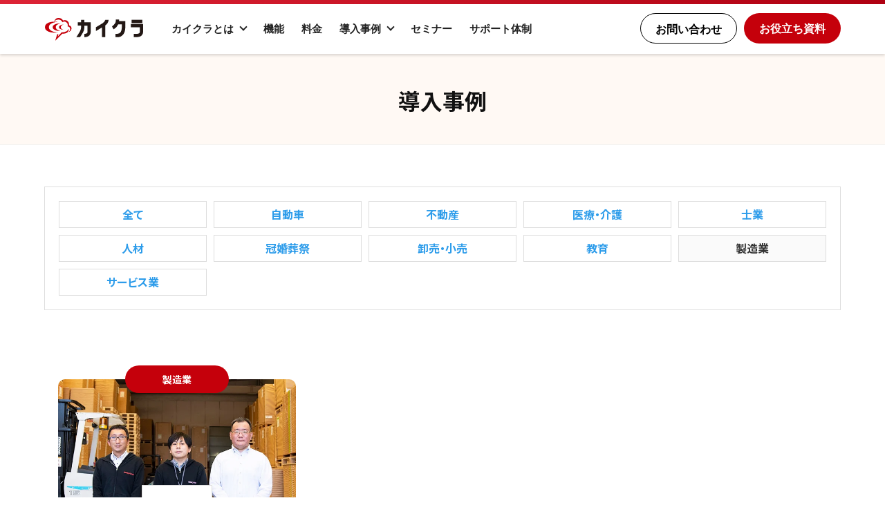

--- FILE ---
content_type: text/html; charset=UTF-8
request_url: https://kaiwa.cloud/case_industry/manufacturing/
body_size: 10935
content:
<!doctype html><html dir="ltr" lang="ja"
 prefix="og: https://ogp.me/ns#" ><head><meta charset="UTF-8"><meta http-equiv="X-UA-Compatible" content="IE=edge"><meta name="viewport" content="width=device-width, initial-scale=1"><meta name="format-detection" content="telephone=no"><link rel="apple-touch-icon" href="/apple-touch-icon.png"><link rel="icon" href="/favicon.ico"><link rel="preconnect" href="https://fonts.googleapis.com"><link rel="preconnect" href="https://fonts.gstatic.com" crossorigin><link href="https://fonts.googleapis.com/css2?family=Barlow:wght@400;700&family=Noto+Sans+JP:wght@400;700&display=swap" rel="stylesheet"><title>製造業 | カイクラ</title><meta name="robots" content="max-image-preview:large" /><link rel="canonical" href="https://kaiwa.cloud/case_industry/manufacturing/" /><meta name="generator" content="All in One SEO (AIOSEO) 4.4.2" /> <script type="application/ld+json" class="aioseo-schema">{"@context":"https:\/\/schema.org","@graph":[{"@type":"BreadcrumbList","@id":"https:\/\/kaiwa.cloud\/case_industry\/manufacturing\/#breadcrumblist","itemListElement":[{"@type":"ListItem","@id":"https:\/\/kaiwa.cloud\/#listItem","position":1,"item":{"@type":"WebPage","@id":"https:\/\/kaiwa.cloud\/","name":"\u30db\u30fc\u30e0","description":"\u30ab\u30a4\u30af\u30e9\u306f\u96fb\u8a71\u3001\u30e1\u30fc\u30eb\u3001\u30d3\u30c7\u30aa\u901a\u8a71\u3001SMS\u306a\u3069\u306e\u30b3\u30df\u30e5\u30cb\u30b1\u30fc\u30b7\u30e7\u30f3\u3092\u4e00\u62ec\u7ba1\u7406\u3067\u304d\u308b\u30d7\u30e9\u30c3\u30c8\u30d5\u30a9\u30fc\u30e0\u3067\u3059\u3002\u9867\u5ba2\u60c5\u5831\u306e\u30dd\u30c3\u30d7\u30a2\u30c3\u30d7\u3001\u901a\u8a71\u4e2d\u306e\u30e1\u30e2\u30fb\u5c65\u6b74\u78ba\u8a8d\u3001\u81ea\u52d5\u901a\u8a71\u9332\u97f3\u30fb\u6587\u5b57\u8d77\u3053\u3057\u6a5f\u80fd\u4ed8\u304d\u3067\u3001\u696d\u52d9\u52b9\u7387\u30a2\u30c3\u30d7\u3068\u9867\u5ba2\u5bfe\u5fdc\u306e\u8cea\u3092\u5411\u4e0a\u3055\u305b\u307e\u3059\u3002","url":"https:\/\/kaiwa.cloud\/"},"nextItem":"https:\/\/kaiwa.cloud\/case_industry\/manufacturing\/#listItem"},{"@type":"ListItem","@id":"https:\/\/kaiwa.cloud\/case_industry\/manufacturing\/#listItem","position":2,"item":{"@type":"WebPage","@id":"https:\/\/kaiwa.cloud\/case_industry\/manufacturing\/","name":"\u88fd\u9020\u696d","url":"https:\/\/kaiwa.cloud\/case_industry\/manufacturing\/"},"previousItem":"https:\/\/kaiwa.cloud\/#listItem"}]},{"@type":"CollectionPage","@id":"https:\/\/kaiwa.cloud\/case_industry\/manufacturing\/#collectionpage","url":"https:\/\/kaiwa.cloud\/case_industry\/manufacturing\/","name":"\u88fd\u9020\u696d | \u30ab\u30a4\u30af\u30e9","inLanguage":"ja","isPartOf":{"@id":"https:\/\/kaiwa.cloud\/#website"},"breadcrumb":{"@id":"https:\/\/kaiwa.cloud\/case_industry\/manufacturing\/#breadcrumblist"}},{"@type":"Organization","@id":"https:\/\/kaiwa.cloud\/#organization","name":"\u682a\u5f0f\u4f1a\u793e\u30b7\u30f3\u30ab","url":"https:\/\/kaiwa.cloud\/","contactPoint":{"@type":"ContactPoint","telephone":"+81367210415","contactType":"Customer Support"}},{"@type":"WebSite","@id":"https:\/\/kaiwa.cloud\/#website","url":"https:\/\/kaiwa.cloud\/","name":"\u30ab\u30a4\u30af\u30e9 | \u3059\u3079\u3066\u306e\u30b3\u30df\u30e5\u30cb\u30b1\u30fc\u30b7\u30e7\u30f3\u3092\u4e00\u5143\u7ba1\u7406","description":"\u3059\u3079\u3066\u306e\u30b3\u30df\u30e5\u30cb\u30b1\u30fc\u30b7\u30e7\u30f3\u3092\u4e00\u5143\u7ba1\u7406","inLanguage":"ja","publisher":{"@id":"https:\/\/kaiwa.cloud\/#organization"}}]}</script> <link rel='dns-prefetch' href='//www.googletagmanager.com' /><link rel="alternate" type="application/rss+xml" title="カイクラ &raquo; 製造業 業界 のフィード" href="https://kaiwa.cloud/case_industry/manufacturing/feed/" /><link rel='stylesheet' id='wp-block-library-css' href='https://kaiwa.cloud/wp/wp-includes/css/dist/block-library/style.min.css?ver=6.5.7' type='text/css' media='all' /><style id='classic-theme-styles-inline-css' type='text/css'>/*! This file is auto-generated */
.wp-block-button__link{color:#fff;background-color:#32373c;border-radius:9999px;box-shadow:none;text-decoration:none;padding:calc(.667em + 2px) calc(1.333em + 2px);font-size:1.125em}.wp-block-file__button{background:#32373c;color:#fff;text-decoration:none}</style><style id='global-styles-inline-css' type='text/css'>body{--wp--preset--color--black: #000000;--wp--preset--color--cyan-bluish-gray: #abb8c3;--wp--preset--color--white: #ffffff;--wp--preset--color--pale-pink: #f78da7;--wp--preset--color--vivid-red: #cf2e2e;--wp--preset--color--luminous-vivid-orange: #ff6900;--wp--preset--color--luminous-vivid-amber: #fcb900;--wp--preset--color--light-green-cyan: #7bdcb5;--wp--preset--color--vivid-green-cyan: #00d084;--wp--preset--color--pale-cyan-blue: #8ed1fc;--wp--preset--color--vivid-cyan-blue: #0693e3;--wp--preset--color--vivid-purple: #9b51e0;--wp--preset--gradient--vivid-cyan-blue-to-vivid-purple: linear-gradient(135deg,rgba(6,147,227,1) 0%,rgb(155,81,224) 100%);--wp--preset--gradient--light-green-cyan-to-vivid-green-cyan: linear-gradient(135deg,rgb(122,220,180) 0%,rgb(0,208,130) 100%);--wp--preset--gradient--luminous-vivid-amber-to-luminous-vivid-orange: linear-gradient(135deg,rgba(252,185,0,1) 0%,rgba(255,105,0,1) 100%);--wp--preset--gradient--luminous-vivid-orange-to-vivid-red: linear-gradient(135deg,rgba(255,105,0,1) 0%,rgb(207,46,46) 100%);--wp--preset--gradient--very-light-gray-to-cyan-bluish-gray: linear-gradient(135deg,rgb(238,238,238) 0%,rgb(169,184,195) 100%);--wp--preset--gradient--cool-to-warm-spectrum: linear-gradient(135deg,rgb(74,234,220) 0%,rgb(151,120,209) 20%,rgb(207,42,186) 40%,rgb(238,44,130) 60%,rgb(251,105,98) 80%,rgb(254,248,76) 100%);--wp--preset--gradient--blush-light-purple: linear-gradient(135deg,rgb(255,206,236) 0%,rgb(152,150,240) 100%);--wp--preset--gradient--blush-bordeaux: linear-gradient(135deg,rgb(254,205,165) 0%,rgb(254,45,45) 50%,rgb(107,0,62) 100%);--wp--preset--gradient--luminous-dusk: linear-gradient(135deg,rgb(255,203,112) 0%,rgb(199,81,192) 50%,rgb(65,88,208) 100%);--wp--preset--gradient--pale-ocean: linear-gradient(135deg,rgb(255,245,203) 0%,rgb(182,227,212) 50%,rgb(51,167,181) 100%);--wp--preset--gradient--electric-grass: linear-gradient(135deg,rgb(202,248,128) 0%,rgb(113,206,126) 100%);--wp--preset--gradient--midnight: linear-gradient(135deg,rgb(2,3,129) 0%,rgb(40,116,252) 100%);--wp--preset--font-size--small: 13px;--wp--preset--font-size--medium: 20px;--wp--preset--font-size--large: 36px;--wp--preset--font-size--x-large: 42px;--wp--preset--spacing--20: 0.44rem;--wp--preset--spacing--30: 0.67rem;--wp--preset--spacing--40: 1rem;--wp--preset--spacing--50: 1.5rem;--wp--preset--spacing--60: 2.25rem;--wp--preset--spacing--70: 3.38rem;--wp--preset--spacing--80: 5.06rem;--wp--preset--shadow--natural: 6px 6px 9px rgba(0, 0, 0, 0.2);--wp--preset--shadow--deep: 12px 12px 50px rgba(0, 0, 0, 0.4);--wp--preset--shadow--sharp: 6px 6px 0px rgba(0, 0, 0, 0.2);--wp--preset--shadow--outlined: 6px 6px 0px -3px rgba(255, 255, 255, 1), 6px 6px rgba(0, 0, 0, 1);--wp--preset--shadow--crisp: 6px 6px 0px rgba(0, 0, 0, 1);}:where(.is-layout-flex){gap: 0.5em;}:where(.is-layout-grid){gap: 0.5em;}body .is-layout-flex{display: flex;}body .is-layout-flex{flex-wrap: wrap;align-items: center;}body .is-layout-flex > *{margin: 0;}body .is-layout-grid{display: grid;}body .is-layout-grid > *{margin: 0;}:where(.wp-block-columns.is-layout-flex){gap: 2em;}:where(.wp-block-columns.is-layout-grid){gap: 2em;}:where(.wp-block-post-template.is-layout-flex){gap: 1.25em;}:where(.wp-block-post-template.is-layout-grid){gap: 1.25em;}.has-black-color{color: var(--wp--preset--color--black) !important;}.has-cyan-bluish-gray-color{color: var(--wp--preset--color--cyan-bluish-gray) !important;}.has-white-color{color: var(--wp--preset--color--white) !important;}.has-pale-pink-color{color: var(--wp--preset--color--pale-pink) !important;}.has-vivid-red-color{color: var(--wp--preset--color--vivid-red) !important;}.has-luminous-vivid-orange-color{color: var(--wp--preset--color--luminous-vivid-orange) !important;}.has-luminous-vivid-amber-color{color: var(--wp--preset--color--luminous-vivid-amber) !important;}.has-light-green-cyan-color{color: var(--wp--preset--color--light-green-cyan) !important;}.has-vivid-green-cyan-color{color: var(--wp--preset--color--vivid-green-cyan) !important;}.has-pale-cyan-blue-color{color: var(--wp--preset--color--pale-cyan-blue) !important;}.has-vivid-cyan-blue-color{color: var(--wp--preset--color--vivid-cyan-blue) !important;}.has-vivid-purple-color{color: var(--wp--preset--color--vivid-purple) !important;}.has-black-background-color{background-color: var(--wp--preset--color--black) !important;}.has-cyan-bluish-gray-background-color{background-color: var(--wp--preset--color--cyan-bluish-gray) !important;}.has-white-background-color{background-color: var(--wp--preset--color--white) !important;}.has-pale-pink-background-color{background-color: var(--wp--preset--color--pale-pink) !important;}.has-vivid-red-background-color{background-color: var(--wp--preset--color--vivid-red) !important;}.has-luminous-vivid-orange-background-color{background-color: var(--wp--preset--color--luminous-vivid-orange) !important;}.has-luminous-vivid-amber-background-color{background-color: var(--wp--preset--color--luminous-vivid-amber) !important;}.has-light-green-cyan-background-color{background-color: var(--wp--preset--color--light-green-cyan) !important;}.has-vivid-green-cyan-background-color{background-color: var(--wp--preset--color--vivid-green-cyan) !important;}.has-pale-cyan-blue-background-color{background-color: var(--wp--preset--color--pale-cyan-blue) !important;}.has-vivid-cyan-blue-background-color{background-color: var(--wp--preset--color--vivid-cyan-blue) !important;}.has-vivid-purple-background-color{background-color: var(--wp--preset--color--vivid-purple) !important;}.has-black-border-color{border-color: var(--wp--preset--color--black) !important;}.has-cyan-bluish-gray-border-color{border-color: var(--wp--preset--color--cyan-bluish-gray) !important;}.has-white-border-color{border-color: var(--wp--preset--color--white) !important;}.has-pale-pink-border-color{border-color: var(--wp--preset--color--pale-pink) !important;}.has-vivid-red-border-color{border-color: var(--wp--preset--color--vivid-red) !important;}.has-luminous-vivid-orange-border-color{border-color: var(--wp--preset--color--luminous-vivid-orange) !important;}.has-luminous-vivid-amber-border-color{border-color: var(--wp--preset--color--luminous-vivid-amber) !important;}.has-light-green-cyan-border-color{border-color: var(--wp--preset--color--light-green-cyan) !important;}.has-vivid-green-cyan-border-color{border-color: var(--wp--preset--color--vivid-green-cyan) !important;}.has-pale-cyan-blue-border-color{border-color: var(--wp--preset--color--pale-cyan-blue) !important;}.has-vivid-cyan-blue-border-color{border-color: var(--wp--preset--color--vivid-cyan-blue) !important;}.has-vivid-purple-border-color{border-color: var(--wp--preset--color--vivid-purple) !important;}.has-vivid-cyan-blue-to-vivid-purple-gradient-background{background: var(--wp--preset--gradient--vivid-cyan-blue-to-vivid-purple) !important;}.has-light-green-cyan-to-vivid-green-cyan-gradient-background{background: var(--wp--preset--gradient--light-green-cyan-to-vivid-green-cyan) !important;}.has-luminous-vivid-amber-to-luminous-vivid-orange-gradient-background{background: var(--wp--preset--gradient--luminous-vivid-amber-to-luminous-vivid-orange) !important;}.has-luminous-vivid-orange-to-vivid-red-gradient-background{background: var(--wp--preset--gradient--luminous-vivid-orange-to-vivid-red) !important;}.has-very-light-gray-to-cyan-bluish-gray-gradient-background{background: var(--wp--preset--gradient--very-light-gray-to-cyan-bluish-gray) !important;}.has-cool-to-warm-spectrum-gradient-background{background: var(--wp--preset--gradient--cool-to-warm-spectrum) !important;}.has-blush-light-purple-gradient-background{background: var(--wp--preset--gradient--blush-light-purple) !important;}.has-blush-bordeaux-gradient-background{background: var(--wp--preset--gradient--blush-bordeaux) !important;}.has-luminous-dusk-gradient-background{background: var(--wp--preset--gradient--luminous-dusk) !important;}.has-pale-ocean-gradient-background{background: var(--wp--preset--gradient--pale-ocean) !important;}.has-electric-grass-gradient-background{background: var(--wp--preset--gradient--electric-grass) !important;}.has-midnight-gradient-background{background: var(--wp--preset--gradient--midnight) !important;}.has-small-font-size{font-size: var(--wp--preset--font-size--small) !important;}.has-medium-font-size{font-size: var(--wp--preset--font-size--medium) !important;}.has-large-font-size{font-size: var(--wp--preset--font-size--large) !important;}.has-x-large-font-size{font-size: var(--wp--preset--font-size--x-large) !important;}
.wp-block-navigation a:where(:not(.wp-element-button)){color: inherit;}
:where(.wp-block-post-template.is-layout-flex){gap: 1.25em;}:where(.wp-block-post-template.is-layout-grid){gap: 1.25em;}
:where(.wp-block-columns.is-layout-flex){gap: 2em;}:where(.wp-block-columns.is-layout-grid){gap: 2em;}
.wp-block-pullquote{font-size: 1.5em;line-height: 1.6;}</style><link rel='stylesheet' id='contact-form-7-css' href='https://kaiwa.cloud/wp/wp-content/cache/autoptimize/css/autoptimize_single_3fd2afa98866679439097f4ab102fe0a.css?ver=5.9.4' type='text/css' media='all' /><link rel='stylesheet' id='wp-video-popup-css' href='https://kaiwa.cloud/wp/wp-content/cache/autoptimize/css/autoptimize_single_0e8ba4391d756199f3c7c00e00ddeb76.css?ver=2.9.2' type='text/css' media='all' /> <script type="text/javascript" src="https://kaiwa.cloud/wp/wp-includes/js/jquery/jquery.min.js?ver=3.7.1" id="jquery-core-js"></script> <script type="text/javascript" src="https://kaiwa.cloud/wp/wp-includes/js/jquery/jquery-migrate.min.js?ver=3.4.1" id="jquery-migrate-js"></script> <link rel="https://api.w.org/" href="https://kaiwa.cloud/wp-json/" /><link rel="alternate" type="application/json" href="https://kaiwa.cloud/wp-json/wp/v2/case_industry/19" /><link rel="EditURI" type="application/rsd+xml" title="RSD" href="https://kaiwa.cloud/wp/xmlrpc.php?rsd" /><meta name="generator" content="WordPress 6.5.7" /> <style type="text/css">/* 導入事例（case）の記事ページのみ、太字を「普通の黒太文字」に戻す */
.single-case strong,
.single-case b {
    text-decoration: none !important; /* 下線を消す */
    background: none !important;      /* マーカー色を消す */
    border: none !important;          /* 枠線を消す */
    box-shadow: none !important;      /* 影を消す */
    color: inherit !important;        /* 文字色を本文と同じにする（変えたい場合はここを指定） */
    font-weight: bold !important;     /* 太字そのものは維持する */
}</style>
<style type="text/css">@media print, screen and (min-width: 61.25em){

#header .section-frame > .flex {
height:100%;
flex-wrap:nowrap;
}
#header .section-frame .g-nav {
margin-right:0;
}
#header .section-frame .g-nav > div:first-child {
height:100%;
}
#header .section-frame .g-nav > div ul.menue {
padding:26px 0 20px 0;
height:100%;
align-items:center;
}
  #header .section-frame .g-nav > div ul.menue li{
    margin-top:0;
    margin-bottom:0;
  }

}
@media only screen and (max-width: 61.25em){
  #header .g-nav{
    padding-top:60px !important;
  }
  #header .g-nav .menue li a{
    padding:10px !important;
    font-size:1.6rem;
  }
}</style><link rel='stylesheet' id='8446-css' href='//kaiwa.cloud/wp/wp-content/uploads/custom-css-js/8446.css?v=2379' type="text/css" media='all' /> <script type="text/javascript" src='//kaiwa.cloud/wp/wp-content/uploads/custom-css-js/8444.js?v=7142'></script> <meta name="generator" content="Site Kit by Google 1.114.0" /> <script>document.documentElement.className = document.documentElement.className.replace( 'no-js', 'js' );</script> <style>.no-js img.lazyload { display: none; }
			figure.wp-block-image img.lazyloading { min-width: 150px; }
							.lazyload, .lazyloading { opacity: 0; }
				.lazyloaded {
					opacity: 1;
					transition: opacity 400ms;
					transition-delay: 0ms;
				}</style> <script type="text/javascript">( function( w, d, s, l, i ) {
				w[l] = w[l] || [];
				w[l].push( {'gtm.start': new Date().getTime(), event: 'gtm.js'} );
				var f = d.getElementsByTagName( s )[0],
					j = d.createElement( s ), dl = l != 'dataLayer' ? '&l=' + l : '';
				j.async = true;
				j.src = 'https://www.googletagmanager.com/gtm.js?id=' + i + dl;
				f.parentNode.insertBefore( j, f );
			} )( window, document, 'script', 'dataLayer', 'GTM-N9JFJN4' );</script> <style type="text/css" id="wp-custom-css">*, *:before, *:after {
	box-sizing: border-box;
}
.col_3{
	width: 100%;
	display: flex;
	display: -ms-flexbox; /* IE10 */
	flex-wrap: wrap;
	-ms-flex-wrap: wrap; /* IE10 */
}
.col_3 > div{
	width: 30%;
	padding: 10px;
}
	#keyvisual-home{
		padding:0 !important;
	}
@media screen and (max-width: 960px) {
	.col_3 > div{
		width: 50%;
	}
	div#n2-ss-2 .n2-font-8e940ae9a43ed9432c5e7ac113b127c8-hover{
		font-size:20px !important;
	}
	div#n2-ss-2 .n2-font-6b4e1d67042cd9ce261be9a264d3fd14-paragraph{
		font-size:13px !important;
	}
	div#n2-ss-2 .n2-style-c9c30b5f71c49b70706b6a6c4aede6a9-heading{
		padding:0 !important;
	}
	
}
@media screen and (max-width: 480px) {
	.col_3 > div{
		width: 100%;
	}
}

.kakomi-box1 {
 margin: 1em auto;
 padding: 0.5em;
 width: 25%;
 background-color: #fffaf0;
 border: 1px solid #000; 
}

.kakomi-box11 {
 position: relative;
 margin: 2em auto;
 padding: 1.2em;
 color: #555555; /* 文章色 */
 background-color: #fff; /* 背景色 */
 border: 1px solid #555555; /* 枠線の太さ・色 */
 width: 90%;
}
.title-box11 {
 position: absolute;
 padding: 0 .5em;
 left: 20px;
 top: -15px;
 font-weight: bold;
 background-color: #fff; /* タイトル背景色 */
 color: #555555; /* タイトル文字色 */
}
.cta-hover img{
	transition:.3s !important;
}
.cta-hover:hover img{
	opacity:.6;
}

#cookie-notice .cookie-notice-container{display:flex;justify-content:center;align-items:center;}
.cookie-notice-container{padding:15px 40px 9px;}
#cn-notice-buttons{margin-bottom:6px;}
.cn-button{color:#000;padding:8px 20px;background:#fff;border-radius:3px;transition:.3s;border:1px solid #fff;}
.cn-button:hover{background:transparent;color:#fff;text-decoration:none;}
.cn-text-container a{text-decoration:underline;color:#fff;}
.cn-text-container a:hover{text-decoration:none;}
@media (max-width: 480px){
	#cookie-notice .cookie-notice-container{flex-direction:column;}
	#cookie-notice{font-size:11px;}
	#cookie-notice br{display:none;}
	.cookie-notice-container, .cookie-revoke-container{padding:15px 40px 4px 10px;}
	.cn-button{padding:4px 12px;min-width:200px;font-size:12px;margin:0 auto 3px;}
	.cn-text-container{text-align:left;line-height:1.4;margin-bottom:10px;}
	
}</style><link rel='stylesheet' href='https://kaiwa.cloud/wp/wp-content/cache/autoptimize/css/autoptimize_single_508bf629d64d3413b5b54d121b8c9749.css?20240515v2' type='text/css' media='all'/><meta name="facebook-domain-verification" content="7kik8j1saax4hc7hrtgtw9t2k7410h" /> <script type="text/javascript">(function() {
	var didInit= false;
	function initMunchkin() {
	if(didInit=== false) {
	didInit= true;
	Munchkin.init('357-MFX-584');
	}
	}
	var s = document.createElement('script');
	s.type= 'text/javascript';
	s.async= true;
	s.src= '//munchkin.marketo.net/munchkin.js';
	s.onreadystatechange= function() {
	if (this.readyState== 'complete' || this.readyState== 'loaded') {
	initMunchkin();
	}
	};
	s.onload= initMunchkin;
	document.getElementsByTagName('head')[0].appendChild(s);
	})();</script>  <script type='text/javascript'>(function(c,h,a,f,i,e){c[a]=c[a]||function(){(c[a].q=c[a].q||[]).push(arguments)};
c[a].a=i;c[a].e=e;var g=h.createElement("script");g.async=true;g.type="text/javascript";
g.src=f+'?aid='+i;var b=h.getElementsByTagName("script")[0];b.parentNode.insertBefore(g,b);
})(window,document,"rtp","//sjrtp9-cdn.marketo.com/rtp-api/v1/rtp.js","thinca");
rtp('send','view');
rtp('get', 'campaign',true);</script>    <script>!function(f,b,e,v,n,t,s)
{if(f.fbq)return;n=f.fbq=function(){n.callMethod?
n.callMethod.apply(n,arguments):n.queue.push(arguments)};
if(!f._fbq)f._fbq=n;n.push=n;n.loaded=!0;n.version='2.0';
n.queue=[];t=b.createElement(e);t.async=!0;
t.src=v;s=b.getElementsByTagName(e)[0];
s.parentNode.insertBefore(t,s)}(window,document,'script',
'https://connect.facebook.net/en_US/fbevents.js');
 fbq('init', '753214705013637'); 
fbq('track', 'PageView');</script> <noscript> <img height="1" width="1" 
src="https://www.facebook.com/tr?id=753214705013637&ev=PageView
&noscript=1"/> </noscript></head><body class="archive tax-case_industry term-manufacturing term-19"> <noscript> <iframe  height="0" width="0" style="display:none;visibility:hidden" data-src="https://www.googletagmanager.com/ns.html?id=GTM-N9JFJN4" class="lazyload" src="[data-uri]"></iframe> </noscript> <svg style="display: none;" xmlns="http://www.w3.org/2000/svg" xmlns:xlink="http://www.w3.org/1999/xlink" x="0px" y="0px"> <symbol id="arrow-right" viewBox="0 0 8.64 15"> <path d="M1.14,15a1.14,1.14,0,0,1-.81-1.94L5.89,7.5.33,1.94A1.15,1.15,0,0,1,.33.33a1.15,1.15,0,0,1,1.61,0L8.3,6.7a1.12,1.12,0,0,1,0,1.6L1.94,14.67A1.13,1.13,0,0,1,1.14,15Z"/> </symbol> <symbol id="arrow-left" viewBox="0 0 8.64 15"> <path d="M7.5,0a1.14,1.14,0,0,1,.8,1.94L2.74,7.5,8.3,13.06a1.13,1.13,0,0,1-1.6,1.61L.33,8.3a1.13,1.13,0,0,1,0-1.6L6.7.33A1.13,1.13,0,0,1,7.5,0Z"/> </symbol> <symbol id="arrow-top" viewBox="0 0 12 6.7"> <path d="M12,6a.71.71,0,0,1-1.2.5L6,1.69,1.2,6.5a.7.7,0,0,1-1-1L5.5.21a.7.7,0,0,1,1,0L11.79,5.5A.7.7,0,0,1,12,6Z"/> </symbol> <symbol id="arrow-bottom" viewBox="0 0 15 8.64"> <path d="M0,1.14A1.15,1.15,0,0,1,.33.33a1.15,1.15,0,0,1,1.61,0L7.5,5.89,13.06.33a1.15,1.15,0,0,1,1.61,0,1.15,1.15,0,0,1,0,1.61L8.3,8.3a1.12,1.12,0,0,1-1.6,0L.33,1.94A1.13,1.13,0,0,1,0,1.14Z"/> </symbol> <symbol id="svg-logo" viewBox="0 0 144.25 33.5"><title>カイクラ</title> <defs><style>.cls-1{fill:#c5000b;}.cls-2{fill:#231815;}</style></defs> <path class="cls-1" d="M35,16.22l-.52.82a8.68,8.68,0,0,1-5.88,3.68,13.79,13.79,0,0,1-3.74.25h-.14l-5.8,6.17.86-3.21L18,24,15.16,33.5,25.53,23.1c.82.06,4.93.29,7.61-2A5.53,5.53,0,0,0,35,17.3,4.51,4.51,0,0,0,35,16.22Z"/><path class="cls-1" d="M35.15,10.76a6.31,6.31,0,0,0,.22-1.61,6,6,0,0,0-6-6,6,6,0,0,0-2.74.66A7.24,7.24,0,0,0,20.22,0a6.4,6.4,0,0,0-6,3.69A4.7,4.7,0,0,0,13.65,5,10.17,10.17,0,0,1,15,3.83,7.83,7.83,0,0,1,19.9,2.39,6.57,6.57,0,0,1,25.65,6l.13.27L26,6.07a5.11,5.11,0,0,1,7.66,4.44,5.07,5.07,0,0,1-.27,1.63l-.11.32.34,0a4.17,4.17,0,0,1,3.51,4.08,4.86,4.86,0,0,1-2.53,4A3.43,3.43,0,0,0,36,20.26a5.52,5.52,0,0,0,3.1-4.62A5,5,0,0,0,35.15,10.76Z"/><path class="cls-1" d="M13.83,5.43c-4.59,0-8.73,1-11.22,3a6.21,6.21,0,0,0-.06,10.08C6,21.22,12.6,22.24,19.2,21.15c-4.52,0-8.83-1.22-11.26-3.31a5.61,5.61,0,0,1-2.17-4.37A5.65,5.65,0,0,1,8,9.12c2.42-2,6.65-3.21,11.09-3.21h.22A32.11,32.11,0,0,0,13.83,5.43Z"/><path class="cls-1" d="M21.56,8c-3.36,0-6.58.85-8.47,2.36A4,4,0,0,0,11.4,13.5a4,4,0,0,0,1.65,3.18c2.21,1.8,6.29,2.7,10.3,2.36a10.69,10.69,0,0,1-5.86-2.24,4.35,4.35,0,0,1-1.58-3.28,4.33,4.33,0,0,1,1.62-3.26,10.68,10.68,0,0,1,5.89-2.19Q22.49,8,21.56,8Z"/><path class="cls-1" d="M27.63,9.66a9.4,9.4,0,0,0-5.77,1.68,2.84,2.84,0,0,0-1.17,2.2,2.84,2.84,0,0,0,1.14,2.21,9.39,9.39,0,0,0,5.75,1.73A6.84,6.84,0,0,1,24.45,16a3.2,3.2,0,0,1-1.14-2.43,3.23,3.23,0,0,1,1.17-2.42A6.94,6.94,0,0,1,27.63,9.66Z"/><path class="cls-2" d="M144.25,20.49V8.86h-18v4.86h13.12v6.85a2.65,2.65,0,0,1-.71,1.68,4.83,4.83,0,0,1-3.5,1h-4.74v4.86h4.74c3,0,5.4-.86,7-2.55A7.47,7.47,0,0,0,144.25,20.49Z"/><rect class="cls-2" x="127.29" y="2.7" width="15.72" height="4.86"/><path class="cls-2" d="M67.43,6.42H57.92V2.7H53.06V6.42H48.31v4.86h4.75v2.79a12.67,12.67,0,0,1-1.86,6.09c-1.2,2.14-5,8-5,8h5.47s3-4.73,4.24-6.92a13.72,13.72,0,0,0,2-6.64v-3.3h4.66v9.3a2.6,2.6,0,0,1-.71,1.68,4.85,4.85,0,0,1-3.49,1h-.56v4.86h.56c3,0,5.4-.86,7-2.56a7.45,7.45,0,0,0,2-5.09Z"/><path class="cls-2" d="M85.09,7.52A9.26,9.26,0,0,0,88.75,2.7h4.86l-.11.66A11.5,11.5,0,0,1,88.58,11V28.14H83.72V14l-8.81,5.24V13.62L85.1,7.51"/><path class="cls-2" d="M108.8,2.37h-4.73V4.51c0,2.09-1.81,5.16-5.18,7.65l-.4.3,2.38,4.23.5-.28a15,15,0,0,0,6.22-6.92h5.46c0,4.65-.08,8.82-1.94,11.44a6.15,6.15,0,0,1-4.87,2.35h-2.7v4.86h4.28c3.94,0,6.94-3.5,7.92-5,2.41-3.74,2.41-9.59,2.41-13.76V4.63h-9.28A17.84,17.84,0,0,0,108.8,2.37Z"/> </symbol> </svg><div id="page"><header id="header"><div id="top" class="section-wrapper"><div class="section-frame large"><div class="flex"><div class="logo"> <a href="/"><svg><use xlink:href="#svg-logo"></use></svg></a></div><div class="hamburger" id="js-header-menu-trigger"><span></span></div><nav class="g-nav"><div class="g-nav-scroll"><div class=""><ul class="menue flex"><li id="menu-item-8658" class="drop-about menu-item menu-item-type-custom menu-item-object-custom menu-item-has-children menu-item-8658"><a>カイクラとは</a><ul class="sub-menu"><li id="menu-item-7366" class="menu-item menu-item-type-post_type menu-item-object-page menu-item-7366"><a href="https://kaiwa.cloud/feature/">特徴</a></li><li id="menu-item-8091" class="menu-item menu-item-type-post_type menu-item-object-page menu-item-8091"><a href="https://kaiwa.cloud/benefit/">導入効果</a></li><li id="menu-item-8659" class="menu-item menu-item-type-post_type menu-item-object-page menu-item-8659"><a href="https://kaiwa.cloud/security/">セキュリティへの取り組み</a></li></ul></li><li id="menu-item-8485" class="menu-item menu-item-type-post_type menu-item-object-page menu-item-8485"><a href="https://kaiwa.cloud/function/">機能</a></li><li id="menu-item-102" class="menu-item menu-item-type-post_type menu-item-object-page menu-item-102"><a href="https://kaiwa.cloud/price/">料金</a></li><li id="menu-item-7781" class="drop-case menu-item menu-item-type-custom menu-item-object-custom menu-item-has-children menu-item-7781"><a>導入事例</a><ul class="sub-menu"><li id="menu-item-108" class="menu-item menu-item-type-post_type_archive menu-item-object-case menu-item-108"><a href="https://kaiwa.cloud/case/">導入事例</a></li><li id="menu-item-7782" class="menu-item menu-item-type-post_type menu-item-object-page menu-item-7782"><a href="https://kaiwa.cloud/case-company/">導入企業一覧</a></li></ul></li><li id="menu-item-9251" class="menu-item menu-item-type-custom menu-item-object-custom menu-item-9251"><a href="/seminar">セミナー</a></li><li id="menu-item-16700" class="menu-item menu-item-type-post_type menu-item-object-page menu-item-16700"><a href="https://kaiwa.cloud/support-page/">サポート体制</a></li></ul></div><div class="nav-btn"> <a class="button_contact" href="/contact/">お問い合わせ</a> <a class="button_header" href="/resources/">お役立ち資料</a></div></div></nav></div></div></div><div class="head-sub head-news"><ul><li><a href="/news/?post_type=news&year=all">お知らせ</a></li><li><a href="/seminar/">セミナー</a></li></ul></div><div class="head-sub head-case"><ul><li><a href="/case/">導入事例</a></li><li><a href="/case-company/">導入企業一覧</a></li></ul></div><div class="head-sub head-about"><ul><li><a href="/feature/">特徴</a></li><li><a href="/benefit/">導入効果</a></li><li><a href="/security/">セキュリティへの取り組み</a></li></ul></div></header><div id="content"><header class="page-header"><div class="section-wrapper"><div class="section-frame"><h1 class="page-title">導入事例</h1></div></div></header><section id="tab-navigation" class="section-margin"><div class="section-wrapper"><div class="section-frame"><ul class="menu flex"><li><a href="/case/">全て</a></li><li class="cat-item"><a href="https://kaiwa.cloud/case_industry/auto/">自動車</a></li><li class="cat-item"><a href="https://kaiwa.cloud/case_industry/realestate/">不動産</a></li><li class="cat-item"><a href="https://kaiwa.cloud/case_industry/medical/">医療・介護</a></li><li class="cat-item"><a href="https://kaiwa.cloud/case_industry/shigyo/">士業</a></li><li class="cat-item"><a href="https://kaiwa.cloud/case_industry/personnel/">人材</a></li><li class="cat-item"><a href="https://kaiwa.cloud/case_industry/ceremony/">冠婚葬祭</a></li><li class="cat-item"><a href="https://kaiwa.cloud/case_industry/wholesale/">卸売・小売</a></li><li class="cat-item"><a href="https://kaiwa.cloud/case_industry/education/">教育</a></li><li class="cat-item current-cat"><a href="https://kaiwa.cloud/case_industry/manufacturing/">製造業</a></li><li class="cat-item"><a href="https://kaiwa.cloud/case_industry/service/">サービス業</a></li></ul></div></div></section><section id="case-l" class="section-margin"><div class="section-wrapper"><div class="section-frame large"><div class="flex"> <a href="https://kaiwa.cloud/case/055/" class="unit"><div class="industry"> 製造業</div><div class="photo"> <img width="630" height="355"   alt="" decoding="async" fetchpriority="high" data-srcset="https://kaiwa.cloud/wp/wp-content/uploads/2022/01/kinpuri_main.jpg 630w, https://kaiwa.cloud/wp/wp-content/uploads/2022/01/kinpuri_main-300x169.jpg 300w"  data-src="https://kaiwa.cloud/wp/wp-content/uploads/2022/01/kinpuri_main.jpg" data-sizes="(max-width: 630px) 100vw, 630px" class="attachment-full size-full wp-post-image lazyload" src="[data-uri]" /><noscript><img width="630" height="355" src="https://kaiwa.cloud/wp/wp-content/uploads/2022/01/kinpuri_main.jpg" class="attachment-full size-full wp-post-image" alt="" decoding="async" fetchpriority="high" srcset="https://kaiwa.cloud/wp/wp-content/uploads/2022/01/kinpuri_main.jpg 630w, https://kaiwa.cloud/wp/wp-content/uploads/2022/01/kinpuri_main-300x169.jpg 300w" sizes="(max-width: 630px) 100vw, 630px" /></noscript><div class="logo"> <img   alt="" data-src="https://kaiwa.cloud/wp/wp-content/uploads/2022/01/logo1.png" class="lazyload" src="[data-uri]"><noscript><img src="https://kaiwa.cloud/wp/wp-content/uploads/2022/01/logo1.png"  alt=""></noscript></div></div><h2 class="head">非対面だからこそ問われる顧客エンゲージメント<br /> 「カイクラ」で情報を共有し、より細やかなフォローを実現</h2><div class="company"> 株式会社キングプリンターズ 様 <svg><use xlink:href="#arrow-right"></use></svg></div> </a></div></div></div></section></div><section class="response-device"><div class="section-wrapper"><div class="section-frame"><p class="lead">資料ダウンロード / ご相談・お問い合わせ</p><div class="flex between footer-conv"><figure><a href="/request/"><img  width="580" alt="資料イメージ" data-src="https://kaiwa.cloud/wp/wp-content/uploads/2024/02/foot_cta_docs.webp" class="lazyload" src="[data-uri]"><noscript><img src="https://kaiwa.cloud/wp/wp-content/uploads/2024/02/foot_cta_docs.webp" width="580" alt="資料イメージ"></noscript><figcaption><h5>すぐにわかるカイクラ3点資料<i></i></h5><p>カイクラの会社概要・支援実績、サービスの特徴がわかる3点セット資料です。</p></figcaption></a></figure><figure><a href="/contact/"><img  width="580" alt="お問い合わせイメージ" data-src="https://kaiwa.cloud/wp/wp-content/uploads/2024/03/foot_cta_contact.webp" class="lazyload" src="[data-uri]"><noscript><img src="https://kaiwa.cloud/wp/wp-content/uploads/2024/03/foot_cta_contact.webp" width="580" alt="お問い合わせイメージ"></noscript><figcaption><h5>ご相談・お問い合わせ<i></i></h5><p>「電話業務に課題を感じている」「提供価格が知りたい」「過去の事例を知りたい」などお気軽にご相談ください。</p></figcaption></a></figure></div> <a href="/resources/" class="link-style-001">資料請求の一覧ページを見る<svg><use xlink:href="#arrow-right"></use></svg> </a></div></div></section><section class="footer-contact"><div class="footer-contact-item"><h5>資料請求</h5><p class="footer-contact-item-text">電話業務全般に役立つ資料をダウンロードいただけます。電話業務の改善をご検討の方はぜひご一読ください。</p><p><a href="/resources/" class="btn">資料請求する<i></i></a></p></div><div class="footer-contact-item"><h5>ご相談・お問い合わせ</h5><p class="footer-contact-item-text">お客様の電話業務の改善における課題解決をサポートします。お気軽にご相談ください。</p><p><a href="/contact/" class="btn">まずは相談する<i></i></a></p></div><div class="footer-contact-item"><h5>メルマガ登録</h5><p class="footer-contact-item-text">電話業務改善やクレーム対策に役立つノウハウをはじめとして、ウェビナー開催情報、導入事例などをお届けします。</p> <script src="//lp.kaiwa.cloud/js/forms2/js/forms2.min.js"></script> <form id="mktoForm_1290"></form> <script>MktoForms2.loadForm("//lp.kaiwa.cloud", "357-MFX-584", 1290);</script> </div><div class="footer-contact-item"><h5>お電話でも、お問い合わせいただけます</h5><p class="footer-contact-tel"> <a href="tel:0367210415"> <i><img  width="42" alt="アイコン：電話" data-src="https://kaiwa.cloud/wp/wp-content/themes/my-theme/assets/img/icon_call.svg" class="lazyload" src="[data-uri]"><noscript><img src="https://kaiwa.cloud/wp/wp-content/themes/my-theme/assets/img/icon_call.svg" width="42" alt="アイコン：電話"></noscript></i> <span>03-6721-0415</span> </a> <small>受付：平日10~12時、13~18時</small></p><p class="footer-contact-mail"> <a href="https://www.thinca.co.jp/contact/" target="_blank"> <i><img  width="22" alt="アイコン：メール" data-src="https://kaiwa.cloud/wp/wp-content/themes/my-theme/assets/img/icon_mail.svg" class="lazyload" src="[data-uri]"><noscript><img src="https://kaiwa.cloud/wp/wp-content/themes/my-theme/assets/img/icon_mail.svg" width="22" alt="アイコン：メール"></noscript></i> <span>その他のお問い合わせ</span> </a></p></div></section><div class="page-top" id="js-page-top"> <a href="#top"><svg><use xlink:href="#arrow-top"></use></svg></a></div><footer id="footer"><div class="section-wrapper"><div class="section-frame"><div class="flex right"><div class="logo"> <a href="/"><svg><use xlink:href="#svg-logo"></use></svg></a></div><nav class="f-nav flex"><ul class="menue"><li id="menu-item-7365" class="menu-item menu-item-type-post_type menu-item-object-page menu-item-7365"><a href="https://kaiwa.cloud/feature/">特徴</a></li><li id="menu-item-8092" class="menu-item menu-item-type-post_type menu-item-object-page menu-item-8092"><a href="https://kaiwa.cloud/benefit/">導入効果</a></li><li id="menu-item-13910" class="menu-item menu-item-type-post_type menu-item-object-page menu-item-13910"><a href="https://kaiwa.cloud/security/">セキュリティへの取り組み</a></li><li id="menu-item-13909" class="menu-item menu-item-type-post_type menu-item-object-page menu-item-13909"><a href="https://kaiwa.cloud/support-page/">サポート</a></li><li id="menu-item-94" class="menu-item menu-item-type-post_type menu-item-object-page menu-item-94"><a href="https://kaiwa.cloud/price/">料金</a></li><li id="menu-item-8486" class="menu-item menu-item-type-post_type menu-item-object-page menu-item-8486"><a href="https://kaiwa.cloud/function/">機能一覧</a></li><li id="menu-item-111" class="menu-item menu-item-type-post_type_archive menu-item-object-case menu-item-111"><a href="https://kaiwa.cloud/case/">導入事例</a></li><li id="menu-item-16699" class="menu-item menu-item-type-post_type menu-item-object-page menu-item-16699"><a href="https://kaiwa.cloud/agency/">パートナーシップ</a></li></ul><ul class="menue"><li id="menu-item-76" class="menu-item menu-item-type-custom menu-item-object-custom menu-item-76"><a target="_blank" rel="noopener" href="https://kaiwa.cloud/media/">Webマガジン</a></li><li id="menu-item-16884" class="menu-item menu-item-type-custom menu-item-object-custom menu-item-16884"><a href="/seminar">セミナー</a></li><li id="menu-item-9278" class="menu-item menu-item-type-custom menu-item-object-custom menu-item-9278"><a href="/news">お知らせ</a></li><li id="menu-item-95" class="menu-item menu-item-type-post_type menu-item-object-page menu-item-95"><a href="https://kaiwa.cloud/faq/">よくあるご質問</a></li></ul><ul class="menue"><li id="menu-item-86" class="menu-item menu-item-type-custom menu-item-object-custom menu-item-86"><a target="_blank" rel="noopener" href="https://www.thinca.co.jp/">運営会社</a></li><li id="menu-item-100" class="menu-item menu-item-type-custom menu-item-object-custom menu-item-100"><a target="_blank" rel="noopener" href="https://www.thinca.co.jp/privacy.html">個人情報保護方針</a></li><li id="menu-item-89" class="menu-item menu-item-type-post_type menu-item-object-page menu-item-89"><a href="https://kaiwa.cloud/partner/">パートナー募集</a></li><li id="menu-item-6170" class="menu-item menu-item-type-custom menu-item-object-custom menu-item-6170"><a href="/contact/">お問い合わせ</a></li></ul></nav><div class="social"><ul class="menue flex"><li><a href="https://www.facebook.com/thinca0108/" target="_blank"><img  alt="facebook" data-src="/assets/img/i_facebook.svg" class="lazyload" src="[data-uri]"><noscript><img src="/assets/img/i_facebook.svg" alt="facebook"></noscript></a></li><li><a href="https://twitter.com/KaiwaCloud" target="_blank"><img  alt="Twitter" data-src="/assets/img/i_twitter.svg" class="lazyload" src="[data-uri]"><noscript><img src="/assets/img/i_twitter.svg" alt="Twitter"></noscript></a></li></ul></div></div></div></div> <small class="copyright">© Thinca Co.,Ltd. All Rights Reserved.</small></footer></div>  <script type="text/javascript" src="https://kaiwa.cloud/wp/wp-content/cache/autoptimize/js/autoptimize_single_efc27e253fae1b7b891fb5a40e687768.js?ver=5.9.4" id="swv-js"></script> <script type="text/javascript" id="contact-form-7-js-extra">var wpcf7 = {"api":{"root":"https:\/\/kaiwa.cloud\/wp-json\/","namespace":"contact-form-7\/v1"}};</script> <script type="text/javascript" src="https://kaiwa.cloud/wp/wp-content/cache/autoptimize/js/autoptimize_single_917602d642f84a211838f0c1757c4dc1.js?ver=5.9.4" id="contact-form-7-js"></script> <script type="text/javascript" src="https://kaiwa.cloud/wp/wp-content/cache/autoptimize/js/autoptimize_single_09c7042e4d415bae7e611196e4c42f78.js?ver=2.9.2" id="wp-video-popup-js"></script> <script type="text/javascript" src="https://www.google.com/recaptcha/api.js?render=6LfOqMwpAAAAAHX0uxLApic6liyG9EFIT7hoDEee&amp;ver=3.0" id="google-recaptcha-js"></script> <script type="text/javascript" src="https://kaiwa.cloud/wp/wp-includes/js/dist/vendor/wp-polyfill-inert.min.js?ver=3.1.2" id="wp-polyfill-inert-js"></script> <script type="text/javascript" src="https://kaiwa.cloud/wp/wp-includes/js/dist/vendor/regenerator-runtime.min.js?ver=0.14.0" id="regenerator-runtime-js"></script> <script type="text/javascript" src="https://kaiwa.cloud/wp/wp-includes/js/dist/vendor/wp-polyfill.min.js?ver=3.15.0" id="wp-polyfill-js"></script> <script type="text/javascript" id="wpcf7-recaptcha-js-extra">var wpcf7_recaptcha = {"sitekey":"6LfOqMwpAAAAAHX0uxLApic6liyG9EFIT7hoDEee","actions":{"homepage":"homepage","contactform":"contactform"}};</script> <script type="text/javascript" src="https://kaiwa.cloud/wp/wp-content/cache/autoptimize/js/autoptimize_single_ec0187677793456f98473f49d9e9b95f.js?ver=5.9.4" id="wpcf7-recaptcha-js"></script> <script type="text/javascript" src="https://kaiwa.cloud/wp/wp-content/plugins/wp-smushit/app/assets/js/smush-lazy-load.min.js?ver=3.10.3" id="smush-lazy-load-js"></script>    <script src="/assets/js/bundle.js"></script> </body></html>

--- FILE ---
content_type: text/html; charset=utf-8
request_url: https://www.google.com/recaptcha/api2/anchor?ar=1&k=6LfOqMwpAAAAAHX0uxLApic6liyG9EFIT7hoDEee&co=aHR0cHM6Ly9rYWl3YS5jbG91ZDo0NDM.&hl=en&v=PoyoqOPhxBO7pBk68S4YbpHZ&size=invisible&anchor-ms=20000&execute-ms=30000&cb=ghpjcaq59xoi
body_size: 48355
content:
<!DOCTYPE HTML><html dir="ltr" lang="en"><head><meta http-equiv="Content-Type" content="text/html; charset=UTF-8">
<meta http-equiv="X-UA-Compatible" content="IE=edge">
<title>reCAPTCHA</title>
<style type="text/css">
/* cyrillic-ext */
@font-face {
  font-family: 'Roboto';
  font-style: normal;
  font-weight: 400;
  font-stretch: 100%;
  src: url(//fonts.gstatic.com/s/roboto/v48/KFO7CnqEu92Fr1ME7kSn66aGLdTylUAMa3GUBHMdazTgWw.woff2) format('woff2');
  unicode-range: U+0460-052F, U+1C80-1C8A, U+20B4, U+2DE0-2DFF, U+A640-A69F, U+FE2E-FE2F;
}
/* cyrillic */
@font-face {
  font-family: 'Roboto';
  font-style: normal;
  font-weight: 400;
  font-stretch: 100%;
  src: url(//fonts.gstatic.com/s/roboto/v48/KFO7CnqEu92Fr1ME7kSn66aGLdTylUAMa3iUBHMdazTgWw.woff2) format('woff2');
  unicode-range: U+0301, U+0400-045F, U+0490-0491, U+04B0-04B1, U+2116;
}
/* greek-ext */
@font-face {
  font-family: 'Roboto';
  font-style: normal;
  font-weight: 400;
  font-stretch: 100%;
  src: url(//fonts.gstatic.com/s/roboto/v48/KFO7CnqEu92Fr1ME7kSn66aGLdTylUAMa3CUBHMdazTgWw.woff2) format('woff2');
  unicode-range: U+1F00-1FFF;
}
/* greek */
@font-face {
  font-family: 'Roboto';
  font-style: normal;
  font-weight: 400;
  font-stretch: 100%;
  src: url(//fonts.gstatic.com/s/roboto/v48/KFO7CnqEu92Fr1ME7kSn66aGLdTylUAMa3-UBHMdazTgWw.woff2) format('woff2');
  unicode-range: U+0370-0377, U+037A-037F, U+0384-038A, U+038C, U+038E-03A1, U+03A3-03FF;
}
/* math */
@font-face {
  font-family: 'Roboto';
  font-style: normal;
  font-weight: 400;
  font-stretch: 100%;
  src: url(//fonts.gstatic.com/s/roboto/v48/KFO7CnqEu92Fr1ME7kSn66aGLdTylUAMawCUBHMdazTgWw.woff2) format('woff2');
  unicode-range: U+0302-0303, U+0305, U+0307-0308, U+0310, U+0312, U+0315, U+031A, U+0326-0327, U+032C, U+032F-0330, U+0332-0333, U+0338, U+033A, U+0346, U+034D, U+0391-03A1, U+03A3-03A9, U+03B1-03C9, U+03D1, U+03D5-03D6, U+03F0-03F1, U+03F4-03F5, U+2016-2017, U+2034-2038, U+203C, U+2040, U+2043, U+2047, U+2050, U+2057, U+205F, U+2070-2071, U+2074-208E, U+2090-209C, U+20D0-20DC, U+20E1, U+20E5-20EF, U+2100-2112, U+2114-2115, U+2117-2121, U+2123-214F, U+2190, U+2192, U+2194-21AE, U+21B0-21E5, U+21F1-21F2, U+21F4-2211, U+2213-2214, U+2216-22FF, U+2308-230B, U+2310, U+2319, U+231C-2321, U+2336-237A, U+237C, U+2395, U+239B-23B7, U+23D0, U+23DC-23E1, U+2474-2475, U+25AF, U+25B3, U+25B7, U+25BD, U+25C1, U+25CA, U+25CC, U+25FB, U+266D-266F, U+27C0-27FF, U+2900-2AFF, U+2B0E-2B11, U+2B30-2B4C, U+2BFE, U+3030, U+FF5B, U+FF5D, U+1D400-1D7FF, U+1EE00-1EEFF;
}
/* symbols */
@font-face {
  font-family: 'Roboto';
  font-style: normal;
  font-weight: 400;
  font-stretch: 100%;
  src: url(//fonts.gstatic.com/s/roboto/v48/KFO7CnqEu92Fr1ME7kSn66aGLdTylUAMaxKUBHMdazTgWw.woff2) format('woff2');
  unicode-range: U+0001-000C, U+000E-001F, U+007F-009F, U+20DD-20E0, U+20E2-20E4, U+2150-218F, U+2190, U+2192, U+2194-2199, U+21AF, U+21E6-21F0, U+21F3, U+2218-2219, U+2299, U+22C4-22C6, U+2300-243F, U+2440-244A, U+2460-24FF, U+25A0-27BF, U+2800-28FF, U+2921-2922, U+2981, U+29BF, U+29EB, U+2B00-2BFF, U+4DC0-4DFF, U+FFF9-FFFB, U+10140-1018E, U+10190-1019C, U+101A0, U+101D0-101FD, U+102E0-102FB, U+10E60-10E7E, U+1D2C0-1D2D3, U+1D2E0-1D37F, U+1F000-1F0FF, U+1F100-1F1AD, U+1F1E6-1F1FF, U+1F30D-1F30F, U+1F315, U+1F31C, U+1F31E, U+1F320-1F32C, U+1F336, U+1F378, U+1F37D, U+1F382, U+1F393-1F39F, U+1F3A7-1F3A8, U+1F3AC-1F3AF, U+1F3C2, U+1F3C4-1F3C6, U+1F3CA-1F3CE, U+1F3D4-1F3E0, U+1F3ED, U+1F3F1-1F3F3, U+1F3F5-1F3F7, U+1F408, U+1F415, U+1F41F, U+1F426, U+1F43F, U+1F441-1F442, U+1F444, U+1F446-1F449, U+1F44C-1F44E, U+1F453, U+1F46A, U+1F47D, U+1F4A3, U+1F4B0, U+1F4B3, U+1F4B9, U+1F4BB, U+1F4BF, U+1F4C8-1F4CB, U+1F4D6, U+1F4DA, U+1F4DF, U+1F4E3-1F4E6, U+1F4EA-1F4ED, U+1F4F7, U+1F4F9-1F4FB, U+1F4FD-1F4FE, U+1F503, U+1F507-1F50B, U+1F50D, U+1F512-1F513, U+1F53E-1F54A, U+1F54F-1F5FA, U+1F610, U+1F650-1F67F, U+1F687, U+1F68D, U+1F691, U+1F694, U+1F698, U+1F6AD, U+1F6B2, U+1F6B9-1F6BA, U+1F6BC, U+1F6C6-1F6CF, U+1F6D3-1F6D7, U+1F6E0-1F6EA, U+1F6F0-1F6F3, U+1F6F7-1F6FC, U+1F700-1F7FF, U+1F800-1F80B, U+1F810-1F847, U+1F850-1F859, U+1F860-1F887, U+1F890-1F8AD, U+1F8B0-1F8BB, U+1F8C0-1F8C1, U+1F900-1F90B, U+1F93B, U+1F946, U+1F984, U+1F996, U+1F9E9, U+1FA00-1FA6F, U+1FA70-1FA7C, U+1FA80-1FA89, U+1FA8F-1FAC6, U+1FACE-1FADC, U+1FADF-1FAE9, U+1FAF0-1FAF8, U+1FB00-1FBFF;
}
/* vietnamese */
@font-face {
  font-family: 'Roboto';
  font-style: normal;
  font-weight: 400;
  font-stretch: 100%;
  src: url(//fonts.gstatic.com/s/roboto/v48/KFO7CnqEu92Fr1ME7kSn66aGLdTylUAMa3OUBHMdazTgWw.woff2) format('woff2');
  unicode-range: U+0102-0103, U+0110-0111, U+0128-0129, U+0168-0169, U+01A0-01A1, U+01AF-01B0, U+0300-0301, U+0303-0304, U+0308-0309, U+0323, U+0329, U+1EA0-1EF9, U+20AB;
}
/* latin-ext */
@font-face {
  font-family: 'Roboto';
  font-style: normal;
  font-weight: 400;
  font-stretch: 100%;
  src: url(//fonts.gstatic.com/s/roboto/v48/KFO7CnqEu92Fr1ME7kSn66aGLdTylUAMa3KUBHMdazTgWw.woff2) format('woff2');
  unicode-range: U+0100-02BA, U+02BD-02C5, U+02C7-02CC, U+02CE-02D7, U+02DD-02FF, U+0304, U+0308, U+0329, U+1D00-1DBF, U+1E00-1E9F, U+1EF2-1EFF, U+2020, U+20A0-20AB, U+20AD-20C0, U+2113, U+2C60-2C7F, U+A720-A7FF;
}
/* latin */
@font-face {
  font-family: 'Roboto';
  font-style: normal;
  font-weight: 400;
  font-stretch: 100%;
  src: url(//fonts.gstatic.com/s/roboto/v48/KFO7CnqEu92Fr1ME7kSn66aGLdTylUAMa3yUBHMdazQ.woff2) format('woff2');
  unicode-range: U+0000-00FF, U+0131, U+0152-0153, U+02BB-02BC, U+02C6, U+02DA, U+02DC, U+0304, U+0308, U+0329, U+2000-206F, U+20AC, U+2122, U+2191, U+2193, U+2212, U+2215, U+FEFF, U+FFFD;
}
/* cyrillic-ext */
@font-face {
  font-family: 'Roboto';
  font-style: normal;
  font-weight: 500;
  font-stretch: 100%;
  src: url(//fonts.gstatic.com/s/roboto/v48/KFO7CnqEu92Fr1ME7kSn66aGLdTylUAMa3GUBHMdazTgWw.woff2) format('woff2');
  unicode-range: U+0460-052F, U+1C80-1C8A, U+20B4, U+2DE0-2DFF, U+A640-A69F, U+FE2E-FE2F;
}
/* cyrillic */
@font-face {
  font-family: 'Roboto';
  font-style: normal;
  font-weight: 500;
  font-stretch: 100%;
  src: url(//fonts.gstatic.com/s/roboto/v48/KFO7CnqEu92Fr1ME7kSn66aGLdTylUAMa3iUBHMdazTgWw.woff2) format('woff2');
  unicode-range: U+0301, U+0400-045F, U+0490-0491, U+04B0-04B1, U+2116;
}
/* greek-ext */
@font-face {
  font-family: 'Roboto';
  font-style: normal;
  font-weight: 500;
  font-stretch: 100%;
  src: url(//fonts.gstatic.com/s/roboto/v48/KFO7CnqEu92Fr1ME7kSn66aGLdTylUAMa3CUBHMdazTgWw.woff2) format('woff2');
  unicode-range: U+1F00-1FFF;
}
/* greek */
@font-face {
  font-family: 'Roboto';
  font-style: normal;
  font-weight: 500;
  font-stretch: 100%;
  src: url(//fonts.gstatic.com/s/roboto/v48/KFO7CnqEu92Fr1ME7kSn66aGLdTylUAMa3-UBHMdazTgWw.woff2) format('woff2');
  unicode-range: U+0370-0377, U+037A-037F, U+0384-038A, U+038C, U+038E-03A1, U+03A3-03FF;
}
/* math */
@font-face {
  font-family: 'Roboto';
  font-style: normal;
  font-weight: 500;
  font-stretch: 100%;
  src: url(//fonts.gstatic.com/s/roboto/v48/KFO7CnqEu92Fr1ME7kSn66aGLdTylUAMawCUBHMdazTgWw.woff2) format('woff2');
  unicode-range: U+0302-0303, U+0305, U+0307-0308, U+0310, U+0312, U+0315, U+031A, U+0326-0327, U+032C, U+032F-0330, U+0332-0333, U+0338, U+033A, U+0346, U+034D, U+0391-03A1, U+03A3-03A9, U+03B1-03C9, U+03D1, U+03D5-03D6, U+03F0-03F1, U+03F4-03F5, U+2016-2017, U+2034-2038, U+203C, U+2040, U+2043, U+2047, U+2050, U+2057, U+205F, U+2070-2071, U+2074-208E, U+2090-209C, U+20D0-20DC, U+20E1, U+20E5-20EF, U+2100-2112, U+2114-2115, U+2117-2121, U+2123-214F, U+2190, U+2192, U+2194-21AE, U+21B0-21E5, U+21F1-21F2, U+21F4-2211, U+2213-2214, U+2216-22FF, U+2308-230B, U+2310, U+2319, U+231C-2321, U+2336-237A, U+237C, U+2395, U+239B-23B7, U+23D0, U+23DC-23E1, U+2474-2475, U+25AF, U+25B3, U+25B7, U+25BD, U+25C1, U+25CA, U+25CC, U+25FB, U+266D-266F, U+27C0-27FF, U+2900-2AFF, U+2B0E-2B11, U+2B30-2B4C, U+2BFE, U+3030, U+FF5B, U+FF5D, U+1D400-1D7FF, U+1EE00-1EEFF;
}
/* symbols */
@font-face {
  font-family: 'Roboto';
  font-style: normal;
  font-weight: 500;
  font-stretch: 100%;
  src: url(//fonts.gstatic.com/s/roboto/v48/KFO7CnqEu92Fr1ME7kSn66aGLdTylUAMaxKUBHMdazTgWw.woff2) format('woff2');
  unicode-range: U+0001-000C, U+000E-001F, U+007F-009F, U+20DD-20E0, U+20E2-20E4, U+2150-218F, U+2190, U+2192, U+2194-2199, U+21AF, U+21E6-21F0, U+21F3, U+2218-2219, U+2299, U+22C4-22C6, U+2300-243F, U+2440-244A, U+2460-24FF, U+25A0-27BF, U+2800-28FF, U+2921-2922, U+2981, U+29BF, U+29EB, U+2B00-2BFF, U+4DC0-4DFF, U+FFF9-FFFB, U+10140-1018E, U+10190-1019C, U+101A0, U+101D0-101FD, U+102E0-102FB, U+10E60-10E7E, U+1D2C0-1D2D3, U+1D2E0-1D37F, U+1F000-1F0FF, U+1F100-1F1AD, U+1F1E6-1F1FF, U+1F30D-1F30F, U+1F315, U+1F31C, U+1F31E, U+1F320-1F32C, U+1F336, U+1F378, U+1F37D, U+1F382, U+1F393-1F39F, U+1F3A7-1F3A8, U+1F3AC-1F3AF, U+1F3C2, U+1F3C4-1F3C6, U+1F3CA-1F3CE, U+1F3D4-1F3E0, U+1F3ED, U+1F3F1-1F3F3, U+1F3F5-1F3F7, U+1F408, U+1F415, U+1F41F, U+1F426, U+1F43F, U+1F441-1F442, U+1F444, U+1F446-1F449, U+1F44C-1F44E, U+1F453, U+1F46A, U+1F47D, U+1F4A3, U+1F4B0, U+1F4B3, U+1F4B9, U+1F4BB, U+1F4BF, U+1F4C8-1F4CB, U+1F4D6, U+1F4DA, U+1F4DF, U+1F4E3-1F4E6, U+1F4EA-1F4ED, U+1F4F7, U+1F4F9-1F4FB, U+1F4FD-1F4FE, U+1F503, U+1F507-1F50B, U+1F50D, U+1F512-1F513, U+1F53E-1F54A, U+1F54F-1F5FA, U+1F610, U+1F650-1F67F, U+1F687, U+1F68D, U+1F691, U+1F694, U+1F698, U+1F6AD, U+1F6B2, U+1F6B9-1F6BA, U+1F6BC, U+1F6C6-1F6CF, U+1F6D3-1F6D7, U+1F6E0-1F6EA, U+1F6F0-1F6F3, U+1F6F7-1F6FC, U+1F700-1F7FF, U+1F800-1F80B, U+1F810-1F847, U+1F850-1F859, U+1F860-1F887, U+1F890-1F8AD, U+1F8B0-1F8BB, U+1F8C0-1F8C1, U+1F900-1F90B, U+1F93B, U+1F946, U+1F984, U+1F996, U+1F9E9, U+1FA00-1FA6F, U+1FA70-1FA7C, U+1FA80-1FA89, U+1FA8F-1FAC6, U+1FACE-1FADC, U+1FADF-1FAE9, U+1FAF0-1FAF8, U+1FB00-1FBFF;
}
/* vietnamese */
@font-face {
  font-family: 'Roboto';
  font-style: normal;
  font-weight: 500;
  font-stretch: 100%;
  src: url(//fonts.gstatic.com/s/roboto/v48/KFO7CnqEu92Fr1ME7kSn66aGLdTylUAMa3OUBHMdazTgWw.woff2) format('woff2');
  unicode-range: U+0102-0103, U+0110-0111, U+0128-0129, U+0168-0169, U+01A0-01A1, U+01AF-01B0, U+0300-0301, U+0303-0304, U+0308-0309, U+0323, U+0329, U+1EA0-1EF9, U+20AB;
}
/* latin-ext */
@font-face {
  font-family: 'Roboto';
  font-style: normal;
  font-weight: 500;
  font-stretch: 100%;
  src: url(//fonts.gstatic.com/s/roboto/v48/KFO7CnqEu92Fr1ME7kSn66aGLdTylUAMa3KUBHMdazTgWw.woff2) format('woff2');
  unicode-range: U+0100-02BA, U+02BD-02C5, U+02C7-02CC, U+02CE-02D7, U+02DD-02FF, U+0304, U+0308, U+0329, U+1D00-1DBF, U+1E00-1E9F, U+1EF2-1EFF, U+2020, U+20A0-20AB, U+20AD-20C0, U+2113, U+2C60-2C7F, U+A720-A7FF;
}
/* latin */
@font-face {
  font-family: 'Roboto';
  font-style: normal;
  font-weight: 500;
  font-stretch: 100%;
  src: url(//fonts.gstatic.com/s/roboto/v48/KFO7CnqEu92Fr1ME7kSn66aGLdTylUAMa3yUBHMdazQ.woff2) format('woff2');
  unicode-range: U+0000-00FF, U+0131, U+0152-0153, U+02BB-02BC, U+02C6, U+02DA, U+02DC, U+0304, U+0308, U+0329, U+2000-206F, U+20AC, U+2122, U+2191, U+2193, U+2212, U+2215, U+FEFF, U+FFFD;
}
/* cyrillic-ext */
@font-face {
  font-family: 'Roboto';
  font-style: normal;
  font-weight: 900;
  font-stretch: 100%;
  src: url(//fonts.gstatic.com/s/roboto/v48/KFO7CnqEu92Fr1ME7kSn66aGLdTylUAMa3GUBHMdazTgWw.woff2) format('woff2');
  unicode-range: U+0460-052F, U+1C80-1C8A, U+20B4, U+2DE0-2DFF, U+A640-A69F, U+FE2E-FE2F;
}
/* cyrillic */
@font-face {
  font-family: 'Roboto';
  font-style: normal;
  font-weight: 900;
  font-stretch: 100%;
  src: url(//fonts.gstatic.com/s/roboto/v48/KFO7CnqEu92Fr1ME7kSn66aGLdTylUAMa3iUBHMdazTgWw.woff2) format('woff2');
  unicode-range: U+0301, U+0400-045F, U+0490-0491, U+04B0-04B1, U+2116;
}
/* greek-ext */
@font-face {
  font-family: 'Roboto';
  font-style: normal;
  font-weight: 900;
  font-stretch: 100%;
  src: url(//fonts.gstatic.com/s/roboto/v48/KFO7CnqEu92Fr1ME7kSn66aGLdTylUAMa3CUBHMdazTgWw.woff2) format('woff2');
  unicode-range: U+1F00-1FFF;
}
/* greek */
@font-face {
  font-family: 'Roboto';
  font-style: normal;
  font-weight: 900;
  font-stretch: 100%;
  src: url(//fonts.gstatic.com/s/roboto/v48/KFO7CnqEu92Fr1ME7kSn66aGLdTylUAMa3-UBHMdazTgWw.woff2) format('woff2');
  unicode-range: U+0370-0377, U+037A-037F, U+0384-038A, U+038C, U+038E-03A1, U+03A3-03FF;
}
/* math */
@font-face {
  font-family: 'Roboto';
  font-style: normal;
  font-weight: 900;
  font-stretch: 100%;
  src: url(//fonts.gstatic.com/s/roboto/v48/KFO7CnqEu92Fr1ME7kSn66aGLdTylUAMawCUBHMdazTgWw.woff2) format('woff2');
  unicode-range: U+0302-0303, U+0305, U+0307-0308, U+0310, U+0312, U+0315, U+031A, U+0326-0327, U+032C, U+032F-0330, U+0332-0333, U+0338, U+033A, U+0346, U+034D, U+0391-03A1, U+03A3-03A9, U+03B1-03C9, U+03D1, U+03D5-03D6, U+03F0-03F1, U+03F4-03F5, U+2016-2017, U+2034-2038, U+203C, U+2040, U+2043, U+2047, U+2050, U+2057, U+205F, U+2070-2071, U+2074-208E, U+2090-209C, U+20D0-20DC, U+20E1, U+20E5-20EF, U+2100-2112, U+2114-2115, U+2117-2121, U+2123-214F, U+2190, U+2192, U+2194-21AE, U+21B0-21E5, U+21F1-21F2, U+21F4-2211, U+2213-2214, U+2216-22FF, U+2308-230B, U+2310, U+2319, U+231C-2321, U+2336-237A, U+237C, U+2395, U+239B-23B7, U+23D0, U+23DC-23E1, U+2474-2475, U+25AF, U+25B3, U+25B7, U+25BD, U+25C1, U+25CA, U+25CC, U+25FB, U+266D-266F, U+27C0-27FF, U+2900-2AFF, U+2B0E-2B11, U+2B30-2B4C, U+2BFE, U+3030, U+FF5B, U+FF5D, U+1D400-1D7FF, U+1EE00-1EEFF;
}
/* symbols */
@font-face {
  font-family: 'Roboto';
  font-style: normal;
  font-weight: 900;
  font-stretch: 100%;
  src: url(//fonts.gstatic.com/s/roboto/v48/KFO7CnqEu92Fr1ME7kSn66aGLdTylUAMaxKUBHMdazTgWw.woff2) format('woff2');
  unicode-range: U+0001-000C, U+000E-001F, U+007F-009F, U+20DD-20E0, U+20E2-20E4, U+2150-218F, U+2190, U+2192, U+2194-2199, U+21AF, U+21E6-21F0, U+21F3, U+2218-2219, U+2299, U+22C4-22C6, U+2300-243F, U+2440-244A, U+2460-24FF, U+25A0-27BF, U+2800-28FF, U+2921-2922, U+2981, U+29BF, U+29EB, U+2B00-2BFF, U+4DC0-4DFF, U+FFF9-FFFB, U+10140-1018E, U+10190-1019C, U+101A0, U+101D0-101FD, U+102E0-102FB, U+10E60-10E7E, U+1D2C0-1D2D3, U+1D2E0-1D37F, U+1F000-1F0FF, U+1F100-1F1AD, U+1F1E6-1F1FF, U+1F30D-1F30F, U+1F315, U+1F31C, U+1F31E, U+1F320-1F32C, U+1F336, U+1F378, U+1F37D, U+1F382, U+1F393-1F39F, U+1F3A7-1F3A8, U+1F3AC-1F3AF, U+1F3C2, U+1F3C4-1F3C6, U+1F3CA-1F3CE, U+1F3D4-1F3E0, U+1F3ED, U+1F3F1-1F3F3, U+1F3F5-1F3F7, U+1F408, U+1F415, U+1F41F, U+1F426, U+1F43F, U+1F441-1F442, U+1F444, U+1F446-1F449, U+1F44C-1F44E, U+1F453, U+1F46A, U+1F47D, U+1F4A3, U+1F4B0, U+1F4B3, U+1F4B9, U+1F4BB, U+1F4BF, U+1F4C8-1F4CB, U+1F4D6, U+1F4DA, U+1F4DF, U+1F4E3-1F4E6, U+1F4EA-1F4ED, U+1F4F7, U+1F4F9-1F4FB, U+1F4FD-1F4FE, U+1F503, U+1F507-1F50B, U+1F50D, U+1F512-1F513, U+1F53E-1F54A, U+1F54F-1F5FA, U+1F610, U+1F650-1F67F, U+1F687, U+1F68D, U+1F691, U+1F694, U+1F698, U+1F6AD, U+1F6B2, U+1F6B9-1F6BA, U+1F6BC, U+1F6C6-1F6CF, U+1F6D3-1F6D7, U+1F6E0-1F6EA, U+1F6F0-1F6F3, U+1F6F7-1F6FC, U+1F700-1F7FF, U+1F800-1F80B, U+1F810-1F847, U+1F850-1F859, U+1F860-1F887, U+1F890-1F8AD, U+1F8B0-1F8BB, U+1F8C0-1F8C1, U+1F900-1F90B, U+1F93B, U+1F946, U+1F984, U+1F996, U+1F9E9, U+1FA00-1FA6F, U+1FA70-1FA7C, U+1FA80-1FA89, U+1FA8F-1FAC6, U+1FACE-1FADC, U+1FADF-1FAE9, U+1FAF0-1FAF8, U+1FB00-1FBFF;
}
/* vietnamese */
@font-face {
  font-family: 'Roboto';
  font-style: normal;
  font-weight: 900;
  font-stretch: 100%;
  src: url(//fonts.gstatic.com/s/roboto/v48/KFO7CnqEu92Fr1ME7kSn66aGLdTylUAMa3OUBHMdazTgWw.woff2) format('woff2');
  unicode-range: U+0102-0103, U+0110-0111, U+0128-0129, U+0168-0169, U+01A0-01A1, U+01AF-01B0, U+0300-0301, U+0303-0304, U+0308-0309, U+0323, U+0329, U+1EA0-1EF9, U+20AB;
}
/* latin-ext */
@font-face {
  font-family: 'Roboto';
  font-style: normal;
  font-weight: 900;
  font-stretch: 100%;
  src: url(//fonts.gstatic.com/s/roboto/v48/KFO7CnqEu92Fr1ME7kSn66aGLdTylUAMa3KUBHMdazTgWw.woff2) format('woff2');
  unicode-range: U+0100-02BA, U+02BD-02C5, U+02C7-02CC, U+02CE-02D7, U+02DD-02FF, U+0304, U+0308, U+0329, U+1D00-1DBF, U+1E00-1E9F, U+1EF2-1EFF, U+2020, U+20A0-20AB, U+20AD-20C0, U+2113, U+2C60-2C7F, U+A720-A7FF;
}
/* latin */
@font-face {
  font-family: 'Roboto';
  font-style: normal;
  font-weight: 900;
  font-stretch: 100%;
  src: url(//fonts.gstatic.com/s/roboto/v48/KFO7CnqEu92Fr1ME7kSn66aGLdTylUAMa3yUBHMdazQ.woff2) format('woff2');
  unicode-range: U+0000-00FF, U+0131, U+0152-0153, U+02BB-02BC, U+02C6, U+02DA, U+02DC, U+0304, U+0308, U+0329, U+2000-206F, U+20AC, U+2122, U+2191, U+2193, U+2212, U+2215, U+FEFF, U+FFFD;
}

</style>
<link rel="stylesheet" type="text/css" href="https://www.gstatic.com/recaptcha/releases/PoyoqOPhxBO7pBk68S4YbpHZ/styles__ltr.css">
<script nonce="SpWt0big5naafvBTvG771A" type="text/javascript">window['__recaptcha_api'] = 'https://www.google.com/recaptcha/api2/';</script>
<script type="text/javascript" src="https://www.gstatic.com/recaptcha/releases/PoyoqOPhxBO7pBk68S4YbpHZ/recaptcha__en.js" nonce="SpWt0big5naafvBTvG771A">
      
    </script></head>
<body><div id="rc-anchor-alert" class="rc-anchor-alert"></div>
<input type="hidden" id="recaptcha-token" value="[base64]">
<script type="text/javascript" nonce="SpWt0big5naafvBTvG771A">
      recaptcha.anchor.Main.init("[\x22ainput\x22,[\x22bgdata\x22,\x22\x22,\[base64]/[base64]/[base64]/bmV3IHJbeF0oY1swXSk6RT09Mj9uZXcgclt4XShjWzBdLGNbMV0pOkU9PTM/bmV3IHJbeF0oY1swXSxjWzFdLGNbMl0pOkU9PTQ/[base64]/[base64]/[base64]/[base64]/[base64]/[base64]/[base64]/[base64]\x22,\[base64]\x22,\x22wrITw5FBw6PDkn/DvDbDuX/[base64]/Dg8Kzw7PDtgvCrcKCw5rCl0rDqsKewpUFTVdKOE4mwprDn8O3axHDkBETZMOWw69qw4YQw6dRDUPCh8OZFU7CrMKBFcO9w7bDvQ1yw7/CrERlwqZhwrTDgRfDjsOywptEGcKqwqvDrcOZw6HCjMKhwopSFwXDsBlWa8O+wobCqcK4w6PDhMKUw6jCh8K/LcOaSHHCosOkwqw+MUZ8HMO1IH/Ck8KkwpLCi8OSS8KjwrvDg0XDkMKGwqXDtFd2w6PChsK7MsO0DMOWVHBwCMKnYQdvJivCv3V9w5NgPwleMcOIw4/Du3PDu1TDtMOZGMOGa8OswqfCtMK4wp3CkCc2w6JKw70SZmccwonDt8KrN3YjSsOdwo5jQcKnwqvChTDDlsKQP8KTeMKBesKLWcKRw5xXwrJbw58Pw64IwrELeRvDqRfCg09Vw7Atw6o8PC/Ct8KRwoLCrsOFBXTDqSXDn8KlwrjCkxJVw7rDisKQK8KdScOewqzDpWJ2wpfCqALDpsOSwpTCqsKOFMKyGT01w5DCpVFIwogfwq9WO09WbHPDtcOrwrRBbzZLw6/ChTXDijDDtxYmPm5uLQAtwrR0w4fCj8O4wp3Cn8K9ZcOlw5cWwp0fwrEXwq3DksOJwqjDvMKhPsKfGjs1b1RKX8Ohw71fw7MUwrc6wrDChQY+bHtUd8KLOMKRSlzCiMOiYG5Jwo/CocOHwpXCjHHDlU/CrsOxwpvChsKbw5M/[base64]/ClBrDnWd2NFZ5asOCdMOLw7N2J2XChxVcB8KxYCZUwp4Jw7bDusKZPMKgwrzCkMKrw6Nyw5t+JcKSJlvDrcOMbMKhwoPDqj/CsMOWwoIUBcO3ORrCqsOXC05GP8OUw7nCiSbDi8OyC0M7wrHDukTCs8O6wobDo8OZUQbDk8Kdwq7CvXHClQA7w7vDh8KfwpIKw6U8worCjMKIwpTDkQTDv8K9wonDrUJNwqw4w7EOw7/DmMKqbMK6w6EMDMOcbcKEUEDCoMOMwoEDw5XCoBHCo20fdhzCtCtVwqLDsjgTUgPCowPCgsOLY8K/wrQyPgbDlsKuZV4Rw5jCl8OCw4TClsKRVsOVwrVcHVTCscO2QERiw7HChkjChMOiw4TDlVTDv1nCg8KDYWVXGMKUw4ErDmTDjcKCwqxlREfCtsKeQMK2LDhjDsK7ehYoF8K/[base64]/[base64]/IcOww4UZwq/DgXkYBsOhAcO+XcK2JCXCgsKKajfClcKhwqjCv3rCj1cWccOFwrjCuQ4xXAxVwqbCncOvwqwNw6MnwpnCnxUdw5fDoMOWwqYgC1/DsMKCG0tLFXbDjcKPw6s5w4lPO8KheULCumwWQ8KBw7zDuXRXFWsxw4LCkThTwo0BwqbCkUTDi3NdFcK4CFbCusKjwp8hQArDnAHCgxtmwpXDv8KcX8OZw6BSw4DCvMKEMlgKH8O0w4bCusKDb8O9VBTDvGMARcKlw6rCkTpsw5AiwpURcXXDocOgeALDpHNcecO/w5MoUGbCjQbDvsOow5HDoAPCkMKHw6Bwwo7DrSRMIl05NXBuw7UAw4XCrzbCrinDhmVdw7dPCGImKjDDo8OYDsK2w74CBy5ERz7DucKYb2pLYxIOTMOZcsKIBRFWciTCk8OvZcKII0dWQgR6TwQiwp/DrQdhPcK5wobCvwnCqyxiw60swoE0MGUsw6fCnFzCvUzDvMO5w5Raw45JIcOAw7cMw6LCtMK1IQrDk8OpfMO6LMKBw7HCuMOvw6fCn2TDnzs4UhLDiyxSPUvCgcO/[base64]/w6TCmMKCbcK0UhtODsKxwr8pFS/CtsOvwpDDrHfDiMOIwpPCj8OSFBZJahHCoiPCtcKDBwXDkz7DiVfDk8Otw7J0wqpZw4vCscKMwrjCrsKiUGLDm8OKw71CHg4dw5g7NsOZEcKIAMKowotVwpfDu8O6w6ZNecKPwovDlBsFwrvDjsOQWsKTw64XfcOXZcK4A8O2K8O/[base64]/[base64]/CiyoUwp4ORF5Qwo3CvSpqw5xTw7rCmcKhw6XDk8O8FFQawrdtwph8JsKhemXChQrCridlw6jCmMKCIcKAWlhzwqtFwpvCqjstSC5fFyJ9w4LCocOUKcOSwqbCkMKMNVkGIylcS2TCphbDoMOfKnHCjsOaTsKga8OMw68/w5AWwqfCi0FiAsOGwpkpVMOtwo/[base64]/ChcOYwp7DtsOVwoFtfjPCtGVkw6rCncOXwokqwqIiwoTDvnnDpXjCmMO2dcKvwrQ1Tht2ZMKjRsOPSwZqI3YDJ8KRNsODAsKOw75AC1hrwqXCtcK4SsO4HcK/wonCsMOhwpnCoQ3DjisHSsO1A8KqIsKvLcODJcKjwoI+wrRXw4jDvsOUeWtKbsKCwonCpVbDvQZPOcKaQQ9cMxDDpHFJDXbDsSHDocKTw6bCiUFkwrrCh0UraFZ9bMOewqkaw60Dw49yKzDCrnJtwrF9fV/CjBLDkDnDiMOCw5jDjTxlKcOcwqLDssONO0AZflxPwq9hf8KhwoPDnFZ4woImSTkqwqZJw5jCnRc6Tg9yw4dGccOSBMKnwoTDmcKMwqNFw6fDnCzCpsO7w5E4P8K1wrRaw5xfNHBQw78uTcOyH1rDmcOrKsOOeMKMesKHP8OwTDXCpMOjD8KKwqAQFSoAw4/[base64]/ChMKuUMKpwoJOwoXCvMKDG07CrcOoW253wrpTQTzDu3vDowvCmn3Dqmhnw4E+w4tIw6I7w60sw7TDrcOuCcKcbsKIwpvCqcO4wpVJSMOhPCbCt8Kuw7rCucOUwoU/HUbCu0HCksODEy0nw6PDlsKONz/DiEvDtxhgw6bCgcOmSjhATUEZwqAJw7bCs2g2w5UFbcKTw5oQw6k9w7HCjTdKw6NAwq3DvUNREMKBe8OZO0TDpGUddsOdwr9lwrDCgitdwrxowrxycsK1w4xswqfDkMKfwq8WUErCp3nCjcOrZWTClMO/EHnDgMKFwoIvVEIPOw5gw58yX8OXB38BTVE3MsKOMsKPw4RCXwnCmTcrw7V5w49Ew7XCukfCh8OIZ0gGGsKyP0tzGBXDpE1RdsKZw7cFPsK6YUnCoQkBFjLDjMO9w7fDoMKcw7bDk2/Dj8KPB03Dh8Osw7jDt8Kxw6ZJEntAw6BdfMKZwrhLw5IdD8KzBSvDoMKXw6rDpcOFwqPDniVew59zZMOBwqjDgTDDqsOoNsOVw4BGw6AAw4JYwq8Bb1TDtGoHw4BpTcOPw5w6EsKOZMOZHjJDw5LDmA/Ch0/CqxLDlm7Cq0rDm0IETyHCjHfCtk1IUsOLw5kow5NGw5skwpdMwoJlXMO9dzfCjXUiAcK5w5t1ZSBnw7FSMsOywolww6rCmMK9wr5aO8KTw79eFMKZwoTDpcK7w7HCpBpowpzDrBQYA8KLCMKQWsOgw6lOwrZlw6l7Tn/Ch8O3CyPDlsKtc3FYw7rCkSsmfznCn8O/w6ofwoR3EQpTRMOEwqrDpj/DgcOYNcK8dsKDI8OXeXHChsOiwqvCqhw5w5zCvMKcwrzDvW9FwrjDksO8wp9ow5w4w7vDh2YLB0HCl8OLdcOlw61Gw6zDoQzCrFczw7lowp7CrzDDmyZnLsO8EGjDvcKBXDrDtR4fHMKLwpXDr8KlU8KuZ2hgw6NjfMKkw4TCg8Klw7nCnMKNUh49wrLCgSlpAMKyw4/[base64]/ClMKDc8K8wrXDksObw6wKSAZ3w71ZDsKzwrXDvXTCuMKSw7QRwrrCh8KHwpfCpiJhwrLDiSQbAcO8Hz1XwrXDp8O/wrLDvhdBecOJf8OOw5hRS8KcBnpew5YUZ8OZw5xuw71Cw6zCknFiw5bDucKZwo3Ch8OOIhwLBcOiWB/DqDfCgiIewrvCocKvw7bDpDvDucKKJgDDncKiwqXCqcOtbQrCl3/[base64]/Dk8O/w54uw6LDqMOfVwfDi8O+w7YGdMKAwpjDo8KiOCs7UFjChHMNw4wKIcK6e8OPwqE0w5kuw4/CusKPLcKWw7xMwqrCnsOawoQKw4TCjEvDnsKWCENQwqHCsUEUNMKgQcOlw5/CtsOtw5HDs2nCmsKxTnkww6bDgVLCqE3Dl3PDr8KbwqV2woHCi8OPwrN3ezZPWcOcQFBWw5LCqw9/[base64]/[base64]/DqgNJwoDCpVDDvsKKVMKRw5PDncKzwqvDpsOLw7TDmCvClFQlw5XCl1ArTcOnw4QtwofCrRTDpsO0UMKUwrfDqsKjI8KjwqY2FzDDqcO0HytxFEl5M1lxFHjDs8OHfV8Fw6BnwpEoPF1Pw4LDu8Oba0RrYsKhLGhlYQ8lc8K/eMO7LsKiWsK7wp0rw4ZJw7E9wqI8w75uRBEbN1JUwpk8dD3DjMKxw6A/[base64]/Dmxd4wr5iZMKNwoLDo8OMw459w5lyNsOjworDgsKjN8ORwobDulnDqh/[base64]/[base64]/DtsKoAArCqsOZbWjCmAR3wpIaw63DusKiw6dDMcObwr8Dch3CksOww5UGKAXDrVFfw5fCq8Ocw4fCuA3Dl1fDncK3wqECw4wLMwM/w4TCug7CiMKZwp1Tw6/Cm8ONSMO0wpdDwr5nwpbDml3DuMO3HVTDi8OKw4zDm8OAccKXw790wp4fbUYTHwplP3vDjlBTwqkuwrjDtMOiwpzDtMKhIcK3w6wPa8KnRMOmw4jChy43BBTCr1jDoUfDn8Kdw6HDhcO5wr1/w4srURjDsSjCmgXCgVfDk8OEw4Q3MMKlwpV8TcOVMcOhKsOkw4DCmsKUwoVWwqBrw4PDg3Mfw7A9wrjDrwF8XsOPYcOAw5nCl8O9BSxmwozCmz0JJE5jNQLCrMKsaMKbPyg0X8K0VMKFw7/[base64]/DrsOkw5N0wppmw4RPJsOxwoxhCsKLwrgOdBgpwqfDicOBNMKQYDkAw5J3Q8K7w61+ZCo/[base64]/CjyLCrcOlw7QFbww9HMKtKEnDosKrw5YzfQTCq3Yqw6fDs8KiQ8KtAivDgCokw7kAwoAFLcOkPMOTw6TCk8OuwpxyBAVrcFzDlUDDoT3DssK+w5o/EsKXwojDrCkuPX/DtUvDhsKFw7TDqxgGwrvCusOhZcKDD0Q5w4/[base64]/DocOrJsODw7NgwrgVLmHDr8OAbsKtUHjCl8Kiw5IywpIiw6/ChMOLw6llQ2EWQMOtw4seM8O5wrFNwplZwrp+PsKCVn/Cn8OVEMKdVMOeJRzCo8O+woXCkMOEcHNLw4PDvgs2AB3Cr1TDujYjwrXDpA/CowQoIVnCoBpXwp7DqMKGwoPDiS0rwonDicOVwoPCrScKBsKwwr1jw4ZJD8ONfB/DrcOwYsKmNnHDj8K7w4ctw5IMBcKsw7DCkhw/wpbDt8O1GHnCmUUGwpR/w5HDh8OKw6gTwoTCnkYnw4s8wpgIbW/CuMOkBcO3H8OBO8KYe8OoIWJeTwBGVSvCicOnw5zCkUZawqJCwrjDvMKbWMKJwozCsQUSwr5yc23DmC/[base64]/CihvCqcOAwoFUw7/DogXDo8OiccOywoPDhsOKw4Rcw7Z+w7zDs8OEwr5RwrhrwrfCj8OJP8O8QsK+Qk8wGMOnw5rDqcODNcKzw5/[base64]/[base64]/[base64]/DoDXDiMKMw4vCi3TClT4awr4DwppQFFbCpcOlwrzDjMKwW8KYMXTDjMO2TBIPw7cmaA7Dlz7Cv1YqEsOgb1HDklvCocKowrHClsKFXW45w7bDm8Kxwp5Tw4Iqw7DCug7CicKKw7JLw7Nww7FowpBTPsKVFRfDi8Kjwp/CpcOfNsOSwqPDkVEKL8ODSWzDjFlMWMKYYsOJw5tbGlBEwpYRwq7Ci8O5TFXCrcKacsOeI8OEw73CpRwsacKlwplEKF/CkmHCrBzDu8K3woV0PHPCs8KnwpDDtjptbMObw6vDssK7XkvDpcOUwqp/OH5/w406w4TDq8O3OcOjw7zCn8KJw504w5ZjwoRTw7nDj8O2FsOUcGfDiMKJfkF+Kl7CkntwRx/Dt8KpdsO7w78ow4FGwo91w4nDtsOOwpM7w6HDu8Kvwo06w4fDiMOywr14NMOjI8OOQ8OpMWgqEBvCicOmG8K7w4jDhcKcw6rCskFlwqbCnV08O3TCjHHDg3DCusOWWg3Ck8KeFhM/w4/[base64]/wr9Rwp1owo1HSkViBsOYRcOmw4FOwpV8w7HDm8KYEMKVwoFnNUsFTMKSw75kLhBlSCQXwrrDv8O/KcOsJcOrGB/CmQLCnMKdM8KwKR55w7XDsMKtQ8Khwr5pK8KWD23CuMOsw7bCp17Ckx11w6DCj8OQw58CS0htFcK+Lw3CjjXCmVtbwr3Ck8Opw4rDl0LDoiJxLgNVaMKKwrQ/NMOBw6ZnwrB4G8K4wqHDo8Ofw5Q7w4/CvBhtIxbCt8OIw6RdX8KPwqHDmMKrw5DCuxA9wqJ6XG8LGHEQw6p2wpRPw7ZdO8K2M8OYwr/DhkYfesOBw6vDucKkI31Lwp7Cm2rDlWPDizPCgcOBZSRLFMO6asOXw5ZJw7/[base64]/Cu8KwwpZ4LMO0wofChsKLR8K/ehzDlsODDxjDqn5gMsKvwobCtcOaVcKtbsKDwrbCqVrDowjDhgDCvwzCs8OUMwwiw6BAw5bCv8KTC3DDvn/CvSgiw4vDqcKJEMKpw4ASw5tzw5HCq8OofcK0OFHCnMKBw6DDoADColzDtMKtw4gwWsOCRQ0dYcKcDsKtSsKYCE4dPMK3wr8kDXPCp8KqRcKgw7MUwrU0R0N6w41nwqfDjcO6X8KBwoQ+w53DlsKLwrbCgm0KWMKKwqnDn13DpcOnw4E3wq9wwo7CtcO/w63CiBBOwr5gw59xw6zCugDDsWRFWlldDcKVwo04R8OGw5DDln/Cq8Omw4NWRMOIbH3Cp8KEKxALHy4CwqdSwpt6cWzDo8OodmPCqcKDanZ9wo5LJcKSw6PCrgzDm0rCsQHCtMKAw4PCgcOIVcOaYEHDqFBuwphUTMOfw6Iyw4ovK8OGCz7DjsKLfsKlw7nDqsKqfx5FDsKzwqTCnV56w5bCmlrCscOyJMKALSHDgT/DuyjDs8O7c1bCtRcXwr5VOWhsJMOyw6NsLsKkw5/CmjDCkl3DoMO2w5zDkgsuw6bDm1skPMOXworDgAvCrxtww4DCoVcCwpvCv8K/[base64]/DjicffMOTw7LDksOVw78xQMO6M8KfwqDCosKZLEsAwprDjk/DmsKHesOKwoDCphrCkgxLYcOLPwl9HcOGw5Fnw7oqwozCkMOOEipkw6TCqA/DpMKxUgJ6w7fCnm3CkMOBwpbCsV7CmzInEUPDqiQqAMKfw7vClA/Dg8K6BzrClgJXKWQaUcKGbm7CtMOTwrxDwqoGw7h4KsKlw6bDqcOPwoLDmkTCnBQvcsOnIcORMCLCkMO/XjUxMMOzXEF8EyrClcOlwrHDtijDscKFw7cqw6MWwqY4wqQQZm3CrsOmE8KbF8OEJMKvfcKowqE8w6JbdBstYUg6w7jDo0fDkEpjwrvCscOYRDtDFTfDvcK9MSRWEsK3CBXCscKvNCQUw6VEw67CvcOAcxbCjXbDq8OBwo/CisKCZDLCu3PCslLCiMO2R0TDnCZfAh3CuCgKw4bDp8OlAzLDpCR7w6TCjsKbw4/Cu8K7fnp3eRUPBMKBwqV7CMO1HWxCw70nwpvCqjPDmsO3w7gKXzxYwoFgwpVWw67DiB3Ch8O6w6JiwqQuw7rCiDZeP3HChSfCumxeOQsYC8KowrhMQcOvwqTDl8KRTcOnwoLCh8OYTEloHTXClsO4w6EIfkbDv0USJSMaE8OtDCfCqMK/w7QYSgBEcFPDq8KjFMKdRsKNwoPCjMOTAFbChEvDnRwMw5vDhMOEIVrCvjFaQmXDgBsKw6g+TcOaCiTDgkHDvcKLCX83EWnCtToOw7Y1PloiwrUCwrUeR1fDocO3wpHCmWs+ScOZIcKdasOwSgQ6DcK0LMKgw6chw4zCjRNMKj/DoD4kCsKtJXAgO1MtG3BeWSXCt0/DqE/DlRwfwoEEw7VVYMKaDHIZM8KswrLCocOUw5PDo0R2wqkoHcKhJMObCl/DmWVXw5ENNELDllvClcOaw5DDm2QsQWHDlTZmI8O2w69EbCJIZz59F3MUEmfCoC7Cq8KzCTLDhQfDgRrCjwPDiQrChxjCpjXCjMOQLsOBOnXDtcOCZkgNG0RPSSbCvHM6FBZrSMOfw4/DqcOwO8OIQMONbcKCPTtUZFtowpfCn8O2FB9Uwo3DhgbChcOOw4PCq1jComZGw6JXwow0McKkwpjDnEUuwqDDm0LCtsObKcKqw55+GMK7dhltLMKCw65hwpPDpTnDmcKLw7/DlsKEwqY/w5fCgVrDmsK5McKnw6jCiMOVwobChnfCo3tJVVTDswkmw7Msw7jCpDTDi8Kaw5rDuxsKP8KFwpDDqcKFGMOlwoUhw4nDkcOzw5TCl8Opw7LDn8KdLRcUGgxew4oyDcOeEsKtVyBGQzN8w6TDg8ONwpNQw63DkxtQw4Yewq/CgXDCjlBfw5LDogrDkcO7BSNeeAHCpMKyacOJwo87bcK/w7DCvi7CtMKmIcODWhHDoAcYwr/CqyHDlxoNa8KcwoHCqi/CssOuOMKsTF4gW8OQw5YhKzzCpxvDslE0NcKdFcOgwqTCvTnDmcOsHxjDpy/Dn1pnfsOcwqbDgSjDmh3Cin/DuXfDvljCsjJqCRbCu8KHJsKqwprCtsOzFDg3w7PCj8Onw7QxVUgdGcKgwqZOI8OXw7Rqw4HCjMKmLngGw6bCuycZw73Dhl9Bwr1XwppeMELCqsOBw5rCjsKLSwrCq1vCucKKJcOZwqhecWLDp1DDumshM8O0w6lvasK6NRfDg2HDvh9tw69NNyPDjcKhwrQ8w7/Di0LDt2BxNCNjOsOyayUKw7JGGMOZw4dqwqxxVQglw5JTw4/CmMOHbsOTw6bChHbDkBooGUfCtsO0dwYYw5bDrj/[base64]/DhgtWwqMiYsKIIy7Cm8Opw4p9dltww7cew4ZHS8O/[base64]/ChU9Vw5XDtcOSwpPCplkLYjDCgMKow5BZDnBABsKBDl9yw4dsw540XUvCu8OEPsO5wqpRw4hHwqcXw7xmwrcRw4vCk1TCnGUHAsOsIhcQScOMN8O6LTPDkhULfzBQBSdoEcOrw4NhwpUmwr7DmcOzD8KNP8Kiw6LCpMKaeXDDgcOcw73Dljh9wplzw6/CqsKOPcKuAMKECAZ8wrJ9VcO6FnY+wq/DuzLDuEN7wpYxKxbDuMKyF05rIDPDk8OWwpkPLcKqw6LCgsKRw6jCkwdUQDPDiMKBwqbDtHYawqfCvcODwpsvwrzDksK/wrfCrcKtUGoxwr/CgX7DuU0MwqLChsKdwqgALcKCw7l3I8KFwrZeF8OYwo3Ct8O3K8O8F8KAwpTCmkjDpsOAw5EpI8KMLcK1Z8Kaw7zCsMOTDsO1SSPDiAEIwqJ3w73DoMOAG8OoKMOjJMOkMHEeXTzCtx3CtsKcCSkdw4gnw5/[base64]/DoiVnw5/CjsKgfMOBw7TDs8KwFMKdwqVUD8OpdsKlF8KNOFQgwolXwrlDwopywpvChWxAwosSbXDDnEEkwqXDlMOTHC81YmJvXmHDucO2w6zCoTsyw6RjISpFQVt8wpN+XlwkYlohGgzCjBpiw5/DkQLCn8Kkw7vCknRLIGsIw5PDjnPCiMKow6Ntw554wr/[base64]/DlcKgYQdMwrAYwr4EVcOvw7QfHsKuw4sMYsKvwrlna8KVwpp+AMOxOcOZVMK5SsOqdsO3YSDCisKrw6xtwpzCpzXCtH/DhcKHwp8uJkx0LwTCrcOwwqDCizHDl8K6SsKmMxMTWsKCwpV0JMOZwrJbRMO9wrMbdsOAPMOxw5YnCMK7I8Okwp/CqXF4w5YpXUXDuE3CicKtw67DlCwnOTfDmcOCwrk4wo/CusOLw7PCoVfCkgo/[base64]/DmTjCp8K/HQbCisOrw4fDtX/ChMOlwoHDsQ12w5nChsO/NCBswqcXw5QsBh3Dkl9bM8O5wpZkwo3DkyNswrV3UsOjasKxwpLCocKewrDCuVo/wopTw7jCq8OkwqTCrkLDo8O4S8KtwqrCoXF/D1VhCAnCq8K7wp9Gw4FewrYXGcKrGcKFwqzDjgrCjg4nw4hwJEnDq8Kkwp1GUW4mfsKuwokMacOCFEF8w6dGwoJ5HXnChcOJwp/CisOoMx54w6TDl8ORw4nDgVHDombCuSzCtMOjwpQHw6o+w4nCoiXCgGNewrc1WHPDjsKxPEPDtsKjdkDCqcOwFMODT1bDocOzw4/[base64]/DvsKbwpDDt8O5wqbCqAt8MsK/wpcVJhEHw6zCkzPDq8O6worDt8O9bsKXwrvClMKEw5zCiBg4w54ZKsOfwrdhwpFzw5zDvsOVEUvCqX7CnylwwrQaFMOpwrvDn8K/WsODw7DCvcK4w55oCzfDoMO4wpLCkcKXfAbDlVFLw5XDk3IhwojCrV/CkgR7dncgWMOQEQRvYEjCvkLDqsOVwobCs8O0MxbCm2/Ctj48cQ7DkcOKw7N+woxGwp5dw7NsTADDl2HDkMKCccOrC8KLMiAhwpHCgHcpw43Dt3zCuMKaEsO+WQbDk8OEw7TClMORw49Qw5PDl8OKwpLCt3NpwrV4KFfDisKXw4rCk8K7dBIfHCEewoQRbsKQwr4fCsO7wo/DgsOAwpHDh8Krw6Bpw77DjsOww75MwoRfwpXDkB0NT8K6Rk9wwr7CvsOIwrVSw7xww5LDmBMwa8KiEMOZE0IZA2psFXMjAQTCoQHDpRnCr8KTwrICwp/DisKge20BUxNnwpV/DMOewq7DpsOUwpJvYcKkw7UpZMOkw5kYMMOfeHHCisKHWBLCk8O/Gm8lCcOFw5R2Vjprfl7Cp8K3WxEacSfDhElrw4bChSMIwrTDmibCnBZOw5TDkcOwdB/DhMOsZMKmw4ZKS8OYw6JAw6hJwr/CvMO5wo11RBbDoMKdLy4lw5TCuE03ZsOGEF/[base64]/CqMKeXHUaf8KgRjLDm8O0wo/DniNFKsKyLXbDosKFXywKZ8KpTUdNw5DCp0VLw7p3KjfDt8Ovwq/DscOtwrvDvsO/UMOpw47CkMK4XMOfw5nDg8Kiwr/DiXoON8KCwqDDscOMw5sMQSMNdsONwp7DpApzwrd3w5TDi2NBwo/[base64]/CpMKRw45vZ8O6woJDw47CmQpUwoTDpWxuImRdFF/CicKbw4BVwp/DhMOrwqNHw7fDpEctw7pXEcK6W8O2NsKbwpTCicObLwrDkRoOw4MBw71KwqUew51GKsOAw4rDlzEfEcKpKVvDssKCCE3DrQFEWkrDvAPDm1rDrMKwwr16wrZ0AxXDtDwXwqfCsMKTw6B2OcK/YhbDoWfDvcOmw500K8OUw65eCMOow6zCnsOqw7jDosKZwpBOwpo4UsKMwqMLwoPDkzAZLsKKw6bCiTMlwr/DmMO2RStmwr0nwqXCo8KawoROPsKswrpAwqvDr8OMVsKRGMOrw7MQAAHChsOAw5B5OzTDjWrDqwUWw5nCimYhwpbCu8OHMcKYKB8Pwp/[base64]/CtsKzwrk4woDCkmddw6thw6jDqBEbwovClkB/w4bDkcK1LBYGH8Kvw45APlfCqXXDjMKcwqMfwrTCpX/DgsKVw58uZTpUwrxaw6DDmMKvdsKkw5fDscK0w6Bnw4HCrMOww6oPKcKhwpIzw6HCsV0hMw81w6vDsl16w7bCicOjc8OswoxLV8ONfsOiw4ktwoDDk8OKwpfDpgTDoATDqyrDvA/[base64]/w4hZwo11OnUEHEQAwrLCvnRDOsOzwr/CpsKlYibDosK2S2oJwrtLDsKMwp3Dk8Ocw59MHUkUwopvUcOmEGTDgsKXw5Ajw4jCj8KyA8OlLcK8cMOoUcKrw6fDi8O1wrnDsi7CoMOWVMOGwrg8IEjDkAXCg8OSw4/CocODw77CsmHCvcOWwoN0bsK1Z8KGWH8Rw715w7caZFseCMOMAA/DuDHCqsOkSArChzPDvkw/PsKpwoTChMOfw75tw6Miw4stbMOId8OFT8KOwqB3YcK/wpRMKgfCmcOgSMKVwp3DgMOJMsKnfzvCvFliw7xCb2/Ciio1BMKSwoHDoD7DoS1RcsOvQD3DiQjDhsOrcMOmwrfDmVEwEcOoIsKCwrE2wpvDnFTDlgQdw4/DncOZSMObG8Kyw41Gw5wXRMO+CAAYw70BSjbDgMK8w518P8O3w43DhmpRccOOw6jDn8KYw7zDjFJBdMK3EcObwq00NBMew50kw6fDgsKwwpxFZR3CklrDvMK4w7sowpFEwqTDsTlwW8KueTdxwpzDlFbDiMOZw5Zhw6TCjcOtJEt/[base64]/Dm0tsesKOTxVKw7PClSzCvcOBVsOUTcORw4rCncOWQcKywqTDmcK3w5VMYRIEwqPClMKrw4ZhTMO4W8KAwrlYSsK1wpByw4rChsO0W8Oxw6/DqMO5IiTDnRzDmcKvwrvCgMK7eAhbb8O3BcOHwqB1wqIGJ3s0FBB6wp/Cs3XCnsO/X1XDiFvCuXAyVmPDqS8GHsKGScOzJUnCln3Dr8KgwptbwrwwCgDDpsKsw4sAMV/CmwjCslpDOcOXw7nDqAldw5PDl8OPfnAuw57CisOXYH/[base64]/wp9aOX3DoQDCtgTCh8O/AQnDgwbDvcKawohPwrHDicORBcK4wqo6ODV6wonDosKAehhsLsOaZsODCHHCl8OWwrFkFcOwNhsRw5PCjsKvEsOGw4DCqB7Ckl0TGSUpQA3DtsK/woHCmnkyWsOkN8Oaw6bDhsOBDcOVwqs4JMOKw6oLwqFYw6rCu8KJBcKXwq/[base64]/wrshccOjw5waTsOVccOHw53Cvj/CpMOtw6XCqV9vwpjDjFrCo8KROMO1w53CoDk+w445HcOAw7tVAk7Du2ZGbsKVwpLDtsOKw7DCryRywroTHivDqy3DpHXCnMOiWh0vw5TCiMO9w6zDhMODw4jCvMOFOU/Ch8OSw5zCqWNUwrjDllrClcOCJsKqw7jDkMO3Ww/DnR7ClMKCFMOrwqrDvWshw5/CmMOVw7x5L8KnAE3CmsKhdHlTwp7DiStGR8KXwocDPsOpw51Kwr1Kw5Mmwo16R8Kfw7/[base64]/b8OjbXbDv1nCh8O3woc9Yw/DqsOETxowXBHDs8OIw59ww7LDu8OLw5LCn8OJwrvCnDfCk2UZIX0Ww7jCqcO4VgPDkcOxw5Zrw53ClMKYwpfCiMKzwqvCjsO5wpXDuMKqTcOzMMKQwpbCrGlJw5XCmCkAXcOdFyMOEsOhwp8IwpVKw7nDs8OHLGFywpoEU8O9wql3w6vCtm7Co3jCmng/wozCsFBzw7RpNFHCuwnDusO6GsOoTy8NQMKQYMKvFkzDrRnCtsKoJTHDicOYw7vCqHgZA8OFUcORwrMdQ8KIwqzCiEggwp3Ck8Oqb2DDg0nCt8OWw5DDiyrDlw8IWcKOEjDDsifCr8Otw5sFPcKFbBwjYsKlw7bDhi/DucKYJMO1w4nCrsKKwq8nATnCrmfCpH0+w6FGwqjCkMKKw7zDv8KSw5DDvgpSQ8KoX2BucQDDhXsgw5/[base64]/CgcOrwq7CnSgGBsOfKcObXx5jTWXCmU09w7LDqMKvwqLCgsKYw6zDmMK6wqRowpvDigxowoEqClxnZ8Kjw63DtDHCiCDCjQ98w7LCpsORCkrCjhplf0vCpRLCsk45w5pLw4zDjsOWw4XDo3/DhMOew63CtcOqw5F9N8OlC8O3ETlpLXwKXsK8w4pjwoV/[base64]/Dmx5RQSh4XcKCw40MeV3DmzXDgSLChsOAJ8Kow6URcsKvFcOccsKcbjZwJcKLKU1obAPCixjCpx5rHMOJw5LDmsOIw7IOG3rDr2YawqXDhBXDh19QwoLDh8KECRnDpkPCs8OecmzDiVHDrcOuLcOIaMKNw5fDgMKww4Q1w6rCj8OwLwHCqx7Cq1/[base64]/CgnHCusOOVMKbw4rCsMKpwoJpDsKIwrXCu2LCiMK0wqLClylmwpJ4w5TCrMKxw5bCvnLDigMIwr3CocKMw74+wp7CtR0bwqXCmVgeNsOJEMK2w5Zswq9iw4DCqcKOHwBEw4tRw67Cu2/DkEzDmHnDnWANw75ydcK8TGDDgwEDe2QpdsKLwoDDhTFqw5nDucOiw5nDlVd3JUA4w4DDgl/DuXl7GUBvTMKAwotFVcK3w4bDnl9VLcOswo3DsMKqacOZWsORwqxENMO3B09pTsO8wqfDmsKQwo15woYaZyvDpj7DpcKwwrXDj8OBM0JZIGFcNg/CmVfClwfDrAx8wqTClmLCngbChMKYw5MwwrMsFF16EMOQw5vDiTQSwqfCuSxcwp7Ci0tDw7FXw5lWw78Mw6HCrMOFBsK5wqNkYSlpw7TDgn/DvcK6c3BnwqnCkRclM8KnJh8SMThiMsO6wpLDo8KWfcKowofDqRrDmA7CghIpw7fCkzLDmATDv8OsI30Pwq7CuBLDtQHDq8KqSwFqXcOuwq4KNFHDnsKGw67CqcKsbsODw488QSkeRT/CoHzCncOjCcKocGbDrTZZbsKPw4how7MgwrfCv8Orw4rCu8K7XsOqPyzCoMO3w4nCpF5Xwp0dYMKSw5IAdsOqN0/DlFTDpigYPsKednLDrMKBwrTCpy3DpAfCv8Kjb2pFwpjCsAPCh1LCiHpsMMKofMOwAHrDnsOfwp/[base64]/[base64]/[base64]/CvSXDsFLCoU9XaMKDwrJDw5oLLsOMwpPDvsKiUSnCuT4udSLCj8OVKcKhwpvDlgXDlCEVYsO9w4hjw7YINSQhwo7Du8KQZsOGXcKxwpt8woHDp2DDv8KWKC7DolzCq8OjwqRkPD3CgntMwrs/w6QxOmDDt8OLw698MGbDg8KDVizCgUo0wp7DnTrCqWHDtTYlwqDDokjDoSd+AkRHw5vCtAvCrsKOMy9AcsOtLV7Cu8Otw4XDhS/[base64]/CkEDDtsOhw6PCqsO6TMK4w4/Ds080Ixo1XcOkW1ZjNcOUFsOrLGdXwp/[base64]/CvB3DtsOhE3/DpCReNgRRwprCjCEawq0RSmfCpsOVwp3CjVTCojrDkX4hw5rChcKBw7QbwqpGYETCvMKVw7zDn8OmTMOJAcOcwotuw5YpLVrDgsKew43CrS8STyzCsMO6DMOzw5F9wprCik9qA8OSGsKXbF7CrFYIAjHCuXbCpcKnw4AbR8KyQMKTw59PMcK5DMOhw4zCon/CjsOTw6sdbMOybm0+PsOYw7TCt8O5w4zClmBPwqBLwqzCgUAiOilzw6fCjzvDvnMeZCYmawxZw6jDg0VkB1R8TsKKw55+w5rDmsOcb8OKwp9gZ8K1DMKMKwVzw5HDpynDksKtw4XCmm/DnE/Ctgw+TgQAYiUjT8OqwpBSwrMBBTIHwr7Csh9Gw7LChWpqwoAZfFPChVcow7bCiMKlwq1RH2TDin7DrMKbDcKQwq/[base64]/DmnEoHmULDVV6w6fDrB11CwTCgUABwo3ClcOyw7BxKsOqwo3DqGQTBMKuMALCl3fCtRAvw53CsMO6MAhlw6TDjT/CnMOYJcKNw7QIwr1Zw7QmVcOZM8KEw4/CtsKwMDN7w7jCncKKw6Qwa8Ojw7vCvSjCqsO+w6Y/w6LDp8Kowq3Cl8K/w6fCj8Oow4JbworCrMO5VCIsScKZwpPDicOww70LPn8Zwr9lem/ClALDgsOUw6/Cg8KuBMKldQfDvCV0wow+w6tawqXCoDrDtcKjPxTDoF7DgsKuwrLDgjbCnVrCjMO6wpAZPhbDpDVuwpdEw7Rxw5R4MsOPISFaw5vCisKUwr7ClgjDnFvCpWvCtj3CvSAiBMORR0URL8K4wr3ClXI0w63CoxPDsMKJN8KIElXDkcK+wrvCkg3DsjU4w7/ChAU3bUcTwqBMN8OgFsKmw43Ck2HCnHLCpsKdTMKkGg5UUDAjw43DhcKBw4nCjUJkRSbDmAg3UcO3fEEoZDPDmh/[base64]/IB3CncK1NMO4wo/[base64]/DmMO6wrPDg8KtNDxxw4LDusOuwrvChCbCmwFawpVza8OFdMKCw5TCiMKAwqHDlWvCqsO7LMKnCcKbw73DmFteMmRtX8OVaMKsAcOywq/[base64]/[base64]/w77Crml2wrXDqlYUw6vDhFFuacKUQ8O6AcKZwo8Jw7zDvsOUOSLDsxXDnizCgR/DuHzDqjvCoivCv8O2O8OIO8OHO8KMXQXCjV1NwpzCkEQOOAc9BgPCiUnCqBnDvsKJRBpnw6RzwrV4wofDosOVX2wXw7HChcKBwrLDk8KNwoLDk8O/d1nCnCIjLcKXwo/CsXoLwqpUeGrCqy9Gw5vCk8KUTw3Cv8OnScOyw4PDqz1ML8OawpHClDgAGcOYw4xAw6Ruw6/[base64]/AhzCpsOTKMK8esKDwpkqw7/DhFYCwpHDjzFSwp3Dl1VSQw7CkmvCgMKWwr7DgcO2w4NCHSFPw5/CrcK8Z8Kww71Ewr3Cu8O2w7nDqMKmOcO5w6DCtGYiw5MlUQwkw7x2VcOMfSdTw6cWwrjCvnkaw4vCjMKEFQF7WyPDuA3CkMKXw7XCqsKswp5hAUoIwqTCrybDhcKmXmBYwo/CosOvw5g+P0JKw4fDvF/CnsKMwoNyRsKxccObwpzDnnTDqMOawrpewpUMIMOww58iE8KWw4PCt8KwwozCr13DlMKdwoVCwq5EwpxkR8OCw4pRwqDClAVzP33DusO4w7Y6Yic9w77DoB/[base64]/[base64]/w4fCg8KOBcO9SkhwOMOAwoleY8KcRsKOwq0oFjgbY8O+QcKfwrptS8OsfcKywq1Qw5vDr0nDr8Ovwo/[base64]\x22],null,[\x22conf\x22,null,\x226LfOqMwpAAAAAHX0uxLApic6liyG9EFIT7hoDEee\x22,0,null,null,null,1,[21,125,63,73,95,87,41,43,42,83,102,105,109,121],[1017145,536],0,null,null,null,null,0,null,0,null,700,1,null,0,\[base64]/76lBhnEnQkZnOKMAhmv8xEZ\x22,0,0,null,null,1,null,0,0,null,null,null,0],\x22https://kaiwa.cloud:443\x22,null,[3,1,1],null,null,null,1,3600,[\x22https://www.google.com/intl/en/policies/privacy/\x22,\x22https://www.google.com/intl/en/policies/terms/\x22],\x22+rL/t1FbmnvCgO+4aL2tCo2vEdYWcZu2JH0PEqRoJCY\\u003d\x22,1,0,null,1,1768964710878,0,0,[231,125,139],null,[125,207,172,77,41],\x22RC-115OiIlD1BFnMQ\x22,null,null,null,null,null,\x220dAFcWeA7z-GkZ1IGNHXOtT49DaznjvD__3LKAYIgxUC8B8Ayg380r2ZaHTSR-GzCHkQfzIRsQF908JUNSRF--gB7zUPyer8OBbw\x22,1769047510763]");
    </script></body></html>

--- FILE ---
content_type: text/css
request_url: https://kaiwa.cloud/wp/wp-content/cache/autoptimize/css/autoptimize_single_508bf629d64d3413b5b54d121b8c9749.css?20240515v2
body_size: 23179
content:
@charset "UTF-8";
/*! normalize.css v8.0.1 | MIT License | github.com/necolas/normalize.css */
html{line-height:1.15;-webkit-text-size-adjust:100%}body{margin:0}main{display:block}h1{font-size:2em;margin:.67em 0}hr{box-sizing:content-box;height:0;overflow:visible}pre{font-family:monospace,monospace;font-size:1em}a{background-color:transparent}abbr[title]{border-bottom:none;text-decoration:underline;text-decoration:underline dotted}b,strong{font-weight:700}code,kbd,samp{font-family:monospace,monospace;font-size:1em}small{font-size:80%}sub,sup{font-size:75%;line-height:0;position:relative;vertical-align:baseline}sub{bottom:-.25em}sup{top:-.5em}img{border-style:none;height:auto}button,input,optgroup,select,textarea{font-family:inherit;font-size:100%;line-height:1.15;margin:0}button,input{overflow:visible}button,select{text-transform:none}button,[type=button],[type=reset],[type=submit]{-webkit-appearance:button}button::-moz-focus-inner,[type=button]::-moz-focus-inner,[type=reset]::-moz-focus-inner,[type=submit]::-moz-focus-inner{border-style:none;padding:0}button:-moz-focusring,[type=button]:-moz-focusring,[type=reset]:-moz-focusring,[type=submit]:-moz-focusring{outline:1px dotted ButtonText}fieldset{padding:.35em .75em .625em}legend{box-sizing:border-box;color:inherit;display:table;max-width:100%;padding:0;white-space:normal}progress{vertical-align:baseline}textarea{overflow:auto}[type=checkbox],[type=radio]{box-sizing:border-box;padding:0}[type=number]::-webkit-inner-spin-button,[type=number]::-webkit-outer-spin-button{height:auto}[type=search]{-webkit-appearance:textfield;outline-offset:-2px}[type=search]::-webkit-search-decoration{-webkit-appearance:none}::-webkit-file-upload-button{-webkit-appearance:button;font:inherit}details{display:block}summary{display:list-item}template{display:none}[hidden]{display:none}h1,h2,h3,h4,p,ul,ol,li{margin:0;padding:0}ul,ol{list-style:none}body{background:#fff}.unit{display:block;position:relative}@font-face{font-family:"Yu Gothic M";font-weight:400;src:local("YuGothic-Medium"),local("Yu Gothic Medium"),local("YuGothic-Regular")}@font-face{font-family:"Yu Gothic M";font-weight:700;src:local("YuGothic-Bold"),local("Yu Gothic")}html{font-size:62.5%}body{font-size:16px;font-size:1.6em;font-family:'Noto Sans JP',-apple-system,BlinkMacSystemFont,"游ゴシック体",YuGothic,"Yu Gothic M","メイリオ",Meiryo,sans-serif;font-feature-settings:"palt"1;-webkit-font-smoothing:antialiased;-moz-osx-font-smoothing:grayscale;color:#333;line-height:1.6}h1,h2,h3,h4{font-family:'Noto Sans JP',kozuka-gothic-pr6n,-apple-system,BlinkMacSystemFont,"游ゴシック体",YuGothic,"Yu Gothic M","メイリオ",Meiryo,sans-serif;color:#111;line-height:1.4}p{text-align:justify;text-justify:inter-ideograph}ul{text-align:justify;text-justify:inter-ideograph}a{text-decoration:none;color:#2d9cea}a:hover{text-decoration:underline}#header{background-color:#fff;width:100%;position:fixed;top:0;left:0;z-index:1000;-webkit-box-shadow:0 2px 4px rgba(0,0,0,.16);box-shadow:0 2px 4px rgba(0,0,0,.16)}#header:after{content:"";position:absolute;top:0;width:100%;height:6px;background-color:#c5000b;background:-moz-linear-gradient(left,#dd2436,#af0011);background:-webkit-linear-gradient(left,#dd2436,#af0011);background:linear-gradient(to right,#dd2436,#af0011)}#header .section-frame{position:relative;height:60px}#content{margin-top:60px}.entry-content{padding-top:2px}@media print,screen and (min-width:48em){#header .section-frame{height:78px}#content{margin-top:78px}}@media print,screen and (min-width:61.25em){}#header .logo .logo-wrapper,#header .logo a{position:relative;top:24px;display:block;width:80px}#header .logo svg{width:80px;height:19px}@media print,screen and (min-width:48em){#header .logo .logo-wrapper,#header .logo a{top:31px;width:144px}#header .logo svg{width:144px;height:33px}}@media print,screen and (min-width:61.25em){#header .logo .logo-wrapper,#header .logo a{top:26px}}.hamburger{margin:0 0 2px;z-index:10000;position:absolute;top:25px;right:0;width:20px;height:12px;cursor:pointer}.hamburger span{display:block;text-indent:100%;white-space:nowrap;overflow:hidden;position:absolute;top:5px;left:0;width:100%;height:2px;background-color:#333;-webkit-transition:ease transform .2s;transition:ease transform .2s}.hamburger:before{content:"";position:absolute;top:0;left:0;width:100%;height:2px;background-color:#333;-webkit-transition:ease transform .2s;transition:ease transform .2s}.hamburger:after{content:"";position:absolute;bottom:0;left:0;width:100%;height:2px;background-color:#333;-webkit-transition:ease transform .2s;transition:ease transform .2s}.hamburger.active span{-webkit-transform:rotate(-45deg);transform:rotate(-45deg)}.hamburger.active:before{-webkit-transform:translateY(5px) rotate(-45deg);transform:translateY(5px) rotate(-45deg)}.hamburger.active:after{-webkit-transform:translateY(-5px) rotate(45deg);transform:translateY(-5px) rotate(45deg)}@media print,screen and (min-width:48em){.hamburger{top:39px}}@media print,screen and (min-width:61.25em){.hamburger{display:none}.g-nav-scroll{width:100%;display:flex;justify-content:space-between;align-items:center}}@media only screen and (max-width:61.25em){#header .g-nav{position:fixed;overflow:hidden;z-index:1000;top:0;left:0;width:100%;height:100%;padding:90px 0 0;background-color:#fafafa;-webkit-transform:translateX(0);transform:translateX(0);-webkit-transform:translateX(-100%);transform:translateX(-100%)}#header .g-nav.animation{-webkit-transition:-webkit-transform ease .4s;transition:transform ease .4s}#header .g-nav.active{-webkit-transform:translateX(0px);transform:translateX(0px)}#header .g-nav .menue{display:block;width:100%;list-style:none;margin:0;padding:0;border-top:1px solid #d9d9d9}#header .g-nav .menue li{display:block;width:100%;border-bottom:1px solid #d9d9d9}#header .g-nav .menue li a{display:block;padding:15px 20px;font-family:kozuka-gothic-pr6n,-apple-system,BlinkMacSystemFont,"游ゴシック体",YuGothic,"Yu Gothic M","メイリオ",Meiryo,sans-serif;font-size:18px;font-size:1.8rem;color:#333}.g-nav-scroll{height:100%;overflow-y:scroll;padding:0 30px 60px;-webkit-overflow-scrolling:touch}.g-nav-scroll::-webkit-scrollbar{width:6px;height:6px;cursor:pointer;border-radius:3px}.g-nav-scroll::-webkit-scrollbar-track{background-color:rgba(0,0,0,.1);cursor:pointer;border-radius:3px}.g-nav-scroll::-webkit-scrollbar-thumb{background-color:rgba(0,0,0,.5);border-radius:3px}}@media print,screen and (min-width:61.25em){#header .g-nav .menue{list-style:none;margin:0 0 0 30px;padding:0}#header .g-nav .menue li{margin-top:48px}#header .g-nav .menue li a{margin-right:15px;font-family:kozuka-gothic-pr6n,-apple-system,BlinkMacSystemFont,"游ゴシック体",YuGothic,"Yu Gothic M","メイリオ",Meiryo,sans-serif;font-size:15px;font-size:1.5rem;color:#222;font-weight:700}}@media print,screen and (min-width:70em){#header .g-nav .menue{margin:0 0 0 40px}#header .g-nav .menue li a{margin-right:25px}}#header .g-nav .button_header{display:block;position:relative;padding-top:10px;margin-left:10px;height:44px;background-color:#c5000b;font-family:kozuka-gothic-pr6n,-apple-system,BlinkMacSystemFont,"游ゴシック体",YuGothic,"Yu Gothic M","メイリオ",Meiryo,sans-serif;border-radius:22px;color:#fff;font-weight:700;text-align:center;-webkit-transition:all .5s ease;transition:all .5s ease;background:#c5000b}#header .button_header:hover{text-decoration:none;opacity:.7}#header .g-nav .button_contact{display:block;position:relative;padding-top:10px;height:44px;font-family:kozuka-gothic-pr6n,-apple-system,BlinkMacSystemFont,"游ゴシック体",YuGothic,"Yu Gothic M","メイリオ",Meiryo,sans-serif;border-radius:22px;color:#000;font-weight:700;text-align:center;-webkit-transition:all .5s ease;transition:all .5s ease;border:1px solid #000}#header .button_contact:hover{text-decoration:none;opacity:.5}@media only screen and (max-width:61.25em){#header .g-nav .nav-btn{margin-top:27px}#header .g-nav .button_header{padding-right:0;margin-right:0;margin-left:0;margin-top:10px}}@media print,screen and (min-width:61.25em){#header .section-frame .g-nav{width:100%;display:flex;justify-content:space-between;align-items:center}#header .section-frame .logo{flex-shrink:0}#header .nav-btn{padding-top:3px;display:flex;align-items:center}#header .button_header,#header .button_contact{width:140px}}.fullwidth{margin-right:calc(50% - 50vw);margin-left:calc(50% - 50vw);width:100vw}html{box-sizing:border-box}*,*:before,*:after{box-sizing:inherit}.section-wrapper{padding-right:5%;padding-left:5%}#event-l .section-frame{padding-top:10px;max-width:1200px}.entry-content h1,.entry-content h2,.entry-content h3,.entry-content h4,.entry-content p,.entry-content ul,.entry-content .wp-block-columns,.entry-content .caption,.entry-content .mw_wp_form{margin-right:5%;margin-left:5%}.entry-content .wp-block-column p{margin-right:0;margin-left:0}.entry-content .wp-block-columns{margin-bottom:0}@media print,screen and (min-width:61.25em){.entry-content h1,.entry-content h2,.entry-content h3,.entry-content h4,.entry-content p,.entry-content ul,.entry-content ol,.entry-content .wp-block-columns,.entry-content .caption,.entry-content .mw_wp_form{margin-right:0;margin-left:0}}.section-frame{margin:0 auto;width:100%;max-width:1200px}.section-frame.small{max-width:800px}.section-frame.large{max-width:1200px}.section-margin{margin-bottom:48px}@media print,screen and (min-width:48em){.section-margin{margin-bottom:60px}}@media print,screen and (min-width:61.25em){.section-margin{margin-bottom:80px}}.entry-content{margin-bottom:60px}@media print,screen and (min-width:48em){.entry-content{margin-bottom:72px;overflow-x:hidden}}.right{display:inline-block;width:100%;text-align:right}.center{display:inline-block;width:100%;text-align:center}.text-center{text-align:center;margin-right:auto;margin-left:auto}.text-center *{text-align:center}.text-left{text-align:left}table.ordinary{width:100%;border-top:1px solid #ccc;border-left:1px solid #ccc;border-collapse:collapse;background-color:#fff}table.ordinary th{border-bottom:1px solid #ccc;border-right:1px solid #ccc;padding:10px;background-color:#fef9f3}table.ordinary td{border-bottom:1px solid #ccc;border-right:1px solid #ccc;padding:10px}table.ordinary .bg-red{background-color:#c5000b;color:#fff}table.ordinary .bg-black{background-color:#333;color:#fff}table.ordinary .mark{font-weight:700;color:#c5000b}table.ordinary small{font-size:1.2rem;display:inline-block;margin-left:5px}@media print,screen and (max-width:61.25em){.table-wrap{overflow-x:scroll;margin-right:0;margin-left:0;margin-bottom:30px}.table-wrap table{width:720px !important}.table-wrap.medium table{width:520px !important}}@media print,screen and (min-width:48em){.grid{display:-ms-grid;display:grid;-ms-grid-columns:300px 1fr;grid-template-columns:300px 1fr;-ms-grid-rows:max-content;grid-template-rows:-webkit-max-content;grid-template-rows:max-content}.grid .header-area{-ms-grid-column:2;-ms-grid-column-span:1;grid-column:2/3;-ms-grid-row:1;-ms-grid-row-span:1;grid-row:1/2;text-align:left}.grid .text-area{-ms-grid-column:2;-ms-grid-column-span:1;grid-column:2/3;-ms-grid-row:2;-ms-grid-row-span:1;grid-row:2/3}.grid .photo-area{-ms-grid-column:1;-ms-grid-column-span:1;grid-column:1/2;-ms-grid-row:1;-ms-grid-row-span:2;grid-row:1/3;margin-right:30px}.grid-r{display:-ms-grid;display:grid;-ms-grid-columns:1fr 300px;grid-template-columns:1fr 300px;-ms-grid-rows:max-content;grid-template-rows:-webkit-max-content;grid-template-rows:max-content}.grid-r .header-area{-ms-grid-column:1;-ms-grid-column-span:1;grid-column:1/2;-ms-grid-row:1;-ms-grid-row-span:1;grid-row:1/2;text-align:left}.grid-r .text-area{-ms-grid-column:1;-ms-grid-column-span:1;grid-column:1/2;-ms-grid-row:2;-ms-grid-row-span:1;grid-row:2/3}.grid-r .photo-area{-ms-grid-column:2;-ms-grid-column-span:1;grid-column:2/3;-ms-grid-row:1;-ms-grid-row-span:2;grid-row:1/3;margin-left:30px}}.flex{display:-webkit-box;display:-ms-flexbox;display:flex;-ms-flex-wrap:wrap;flex-wrap:wrap;-webkit-box-pack:start;-ms-flex-pack:start;justify-content:flex-start;-webkit-box-align:stretch;-ms-flex-align:stretch;align-items:stretch}.flex.center,.flex.center-x{-webkit-box-pack:center;-ms-flex-pack:center;justify-content:center}.flex.right{-webkit-box-pack:end;-ms-flex-pack:end;justify-content:flex-end}.flex.between{-webkit-box-pack:space-between;-ms-flex-pack:space-between;justify-content:space-between}.flex.nowrap{-ms-flex-wrap:nowrap;flex-wrap:nowrap}.flex.center-y{-webkit-box-align:center;-ms-flex-align:center;align-items:center}.clear:before,.clear:after{content:"";display:table;table-layout:fixed}.clear:after{clear:both}.no-break{display:inline-block;white-space:nowrap}@media print,screen and (min-width:48em){.sp-text{display:none}}@media only screen and (max-width:47.9375em){.sp-none{display:none}}.screen-reader-text{border:0;clip:rect(1px,1px,1px,1px);clip-path:inset(50%);height:1px;margin:-1px;overflow:hidden;padding:0;position:absolute !important;width:1px;word-wrap:normal !important}.screen-reader-text:focus{background-color:#f1f1f1;border-radius:3px;box-shadow:0 0 2px 2px rgba(0,0,0,.6);clip:auto !important;clip-path:none;color:#21759b;display:block;font-size:14px;font-size:.875rem;font-weight:700;height:auto;left:5px;line-height:normal;padding:15px 23px 14px;text-decoration:none;top:5px;width:auto;z-index:100000}#content[tabindex="-1"]:focus{outline:0}.page-header{margin-bottom:30px;padding:30px 0 24px;background-color:#fff9f4;border-bottom:1px solid #f2f1f0}.page-title{text-align:center;font-size:2.8rem}.page-header .lead{text-align:center;margin:9px 5% 0;font-size:1.2rem;font-weight:700}@media print,screen and (min-width:48em){.page-header{margin-bottom:45px;padding:45px 0 42px}.page-title{font-size:3.2rem}.page-header .lead{margin:19px 5% 0;font-size:1.4rem}.func-item h4{font-size:2.2rem}}@media print,screen and (min-width:61.25em){.page-header{margin-bottom:60px}}.entry-header{padding:0 0 30px;margin-bottom:33px;border-bottom:1px solid #ddd}.entry-title{font-size:27px;font-size:2.7rem;line-height:1.2}.entry-title a{color:#111}.post-category{display:inline-block;margin-right:5px;margin-bottom:10px;padding:3px 10px;background-color:#c5000b;border-radius:3px;font-size:13px;font-size:1.3rem;color:#fff}.post-data{font-size:14px;font-size:1.4rem;color:#666;font-weight:700}@media print,screen and (min-width:48em){.entry-header{padding:0 0 42px;margin-bottom:54px}.entry-title{font-size:33px;font-size:3.3rem}.post-category{margin-right:10px;margin-bottom:15px;padding:3px 10px;font-size:14px;font-size:1.4rem}.post-data{font-size:15px;font-size:1.5rem}}.section-heading{margin:0 0 32px}.section-heading span{display:block;text-align:center}.section-heading small{display:block;text-align:center;font-size:2rem}.section-heading .main{color:#c5000b;font-size:1.6rem}.section-heading .sub{margin-top:5px}.section-heading .bar{font-size:3rem;position:relative;padding-bottom:30px}.section-heading .bar:after{content:"";position:absolute;width:80px;height:4px;background-color:#c5000b;left:50%;bottom:0;transform:translateX(-50%)}.annotation{font-size:1.1rem;color:#888;margin-top:30px}@media print,screen and (min-width:37.5625em){.section-heading{margin:0 0 50px}.section-heading .main{font-size:2rem}.section-heading .sub{font-size:3rem}}@media print,screen and (min-width:61.25em){.section-heading{margin:0 0 50px}}.section-heading-img img{display:block;margin:0 auto;height:auto}@media only screen and (max-width:47.9375em){.section-heading-img{margin-bottom:30px}.section-heading-img img{width:180px}}@media print,screen and (min-width:48em){.section-heading-img{margin-bottom:39px}.section-heading-img img{width:240px}.section-heading .bar{margin:19px 5% 0;font-size:2.8rem}}@media print,screen and (min-width:61.25em){.section-heading-img{margin-bottom:54px}.section-heading-img img{width:309px}}h2{font-size:24px}h3{font-size:20px}@media print,screen and (min-width:61.25em){h2{font-size:28px}h3{font-size:24px}}.entry-content h1{margin-bottom:21px;font-size:24px;font-size:2.4rem}.entry-content h2:not(.section-heading){position:relative;margin:36px 5% 21px;padding:12px 0 12px 20px}.entry-content h2:not(.section-heading):after{content:"";position:absolute;top:0;left:0;width:3px;height:100%;background-color:#c5000b;border-radius:3px}.bg-lightgray .text-center h2:not(.section-heading){padding-left:0}.bg-lightgray .text-center ul.no-mark{margin-right:0;margin-bottom:0}@media print,screen and (min-width:61.25em){.entry-content h2:not(.section-heading){margin:60px 0 21px}}.entry-content h3{margin-bottom:18px;border-bottom:2px solid #c5000b;padding:0 0 9px}@media print,screen and (min-width:61.25em){.entry-content h3{margin-bottom:24px}}.entry-content h4{margin-bottom:12px;font-size:16px;font-size:1.6rem}.entry-content p{margin-bottom:27px;line-height:1.8}strong{color:#111;background:linear-gradient(transparent 70%,#a7d9e2 70%);background:linear-gradient(transparent 70%,#f6f313 70%)}strong.light{background:0 0}img{display:block}.entry-content .wp-block-image{width:100%;margin:0 0 36px}.entry-content .wp-block-image img{margin:0 auto 9px;width:100%;height:auto}.entry-content .wp-block-image figcaption{text-align:center;margin:0;font-size:15px;font-size:1.5rem;color:#666}.caption{text-align:center;margin:-21px auto 36px;width:100%;max-width:500px;font-size:14px;font-size:1.4rem;color:#666}.img-reset{width:auto;height:auto}figure.is-style-regular{margin:0 5% 21px}.is-style-regular table{width:100%;border-collapse:collapse}.is-style-regular table th,.is-style-regular table td{vertical-align:top;border:1px solid #ddd;padding:18px 15px;background-color:#fff}.is-style-regular table th,.t-style-001 table td:first-child{background-color:#fafafa;font-weight:700;color:#222}@media print,screen and (min-width:61.25em){figure.is-style-regular{margin:0 0 30px}.is-style-regular table th,.is-style-regular table td{padding:24px 20px}}ul.default,.entry-content ul,.entry-content ol{margin-left:5%;margin-right:5%;margin-bottom:36px}@media print,screen and (min-width:61.25em){ul.default,.entry-content ul{margin-left:5px}}ul.default li,.entry-content ul li{position:relative;margin-bottom:12px;padding-left:15px;line-height:1.4}ul.default li:before,.entry-content ul li:before{content:"";position:absolute;top:.4em;left:0;width:9px;height:9px;border-radius:50%;background-color:#666}ol.note,.entry-content ol.note{counter-reset:number;list-style:none;margin-bottom:36px}ol.note li,.entry-content ol.note li{position:relative;margin-bottom:12px;padding-left:15px;font-size:12px;font-size:1.2rem;color:#666;line-height:1.4}ol.note li:before,.entry-content ol.note li:before{counter-increment:number;content:counter(number);position:absolute;top:0;left:0}.footnote a{color:#333}#footnote .section-frame{border-top:1px solid #ddd;padding:12px 15px}.catch-lead{width:100%}.catch-lead .shoulder{margin:0 0 3px;font-size:16px;font-size:1.6rem;text-align:center;line-height:1.1;font-weight:700;color:#206796}.catch-lead .catch{margin:0 0 18px;padding:0;font-size:27px;font-size:2.7rem;text-align:center;line-height:1.3}.catch-lead .lead{margin:0;padding:1px 15px 2px;background:url(//kaiwa.cloud/wp/wp-content/themes/my-theme/./assets/img/note_bg.gif) repeat top left;background-size:100% 39px;line-height:39px;font-size:18px;font-size:1.8rem}@media print,screen and (min-width:37.5625em){.catch-lead .shoulder{margin:0 0 6px;font-size:18px;font-size:1.8rem}.catch-lead .catch{margin:0 0 21px;font-size:33px;font-size:3.3rem}.catch-lead .lead{margin:0 auto;padding:1px 25px 2px;background:url(//kaiwa.cloud/wp/wp-content/themes/my-theme/./assets/img/note_bg.gif) repeat top left;background-size:100% 42px;line-height:42px;font-size:18px;font-size:1.8rem}}@media print,screen and (min-width:61.25em){.catch-lead .catch{margin:0 0 27px;font-size:39px;font-size:3.9rem}.catch-lead .lead{margin:0 auto;padding:1px 30px 2px;background:url(//kaiwa.cloud/wp/wp-content/themes/my-theme/./assets/img/note_bg.gif) repeat top left;background-size:100% 50px;line-height:50px;font-size:21px;font-size:2.1rem}}.note-bg{margin:0;padding:1px 15px 2px;background:url(//kaiwa.cloud/wp/wp-content/themes/my-theme/./assets/img/note_bg.gif) repeat top left;background-size:100% 39px;line-height:39px !important;font-size:18px !important;font-size:1.8rem !important}@media print,screen and (min-width:37.5625em){.note-bg{margin:0 auto;padding:1px 25px 2px;background:url(//kaiwa.cloud/wp/wp-content/themes/my-theme/./assets/img/note_bg.gif) repeat top left;background-size:100% 42px;line-height:42px !important;font-size:18px !important;font-size:1.8rem !important}}@media print,screen and (min-width:61.25em){.note-bg{margin:0 auto;padding:1px 30px 2px;background:url(//kaiwa.cloud/wp/wp-content/themes/my-theme/./assets/img/note_bg.gif) repeat top left;background-size:100% 50px;line-height:50px !important;font-size:21px !important;font-size:2.1rem !important}}.g-map{height:0;overflow:hidden;margin-bottom:30px;padding-bottom:56.25%;position:relative}.g-map iframe{position:absolute;left:0;top:0;height:100%;width:100%}#keyvisual-home{background-color:#fff9f4;padding:30px 0}#keyvisual-home .catch{margin-bottom:15px;font-size:24px;font-size:2.4rem;line-height:1.3}#keyvisual-home .text{margin-bottom:15px;font-family:kozuka-gothic-pr6n,-apple-system,BlinkMacSystemFont,"游ゴシック体",YuGothic,"Yu Gothic M","メイリオ",Meiryo,sans-serif;line-height:1.8;color:#777;font-weight:700}#keyvisual-home .photo{margin-bottom:21px}#keyvisual-home .photo img{width:100%;height:auto}#keyvisual-home .result{text-align:center}#keyvisual-home .result img{display:inline;margin-right:15px;width:100px;height:auto}#keyvisual-home .result img:last-child{margin-right:0}@media print,screen and (min-width:48em){#keyvisual-home .section-frame{background:url(//kaiwa.cloud/wp/wp-content/themes/my-theme/./assets/img/kv_home_001.png) no-repeat top right;background-size:420px auto}#keyvisual-home .catch{margin-top:15px;margin-bottom:18px;font-size:30px;font-size:3rem}#keyvisual-home .text{margin-bottom:18px;font-size:18px;font-size:1.8rem}#keyvisual-home .photo{display:none}#keyvisual-home .result{text-align:left;margin-bottom:18px}#keyvisual-home .result img{width:110px}}@media print,screen and (min-width:61.25em){#keyvisual-home .section-frame{background-size:600px auto}#keyvisual-home .catch{margin-top:50px;margin-bottom:30px;font-size:39px;font-size:3.9rem}#keyvisual-home .text{margin-bottom:57px;font-size:21px;font-size:2.1rem}#keyvisual-home .result{padding-bottom:90px}#keyvisual-home .result img{margin-right:20px;width:144px}}@media print,screen and (min-width:75em){#keyvisual-home .section-frame{background-size:719px auto}#keyvisual-home .result{padding-bottom:138px}}@media print,screen and (min-width:641px){.sp-view{display:none}}@media print,screen and (max-width:640px){.pc-view{display:none}#popmake-2580{width:100% !important;padding:0 !important;top:auto !important;bottom:0;margin-bottom:0}#popmake-2580 .pum-close{top:-40px !important;right:0 !important}}#kv-2022{background-color:#fef9f4;border-bottom:1px solid #f3e7dc;padding-bottom:40px}#kv-2022 .inner{display:-webkit-box;display:-ms-flexbox;display:flex;-webkit-box-align:center;-ms-flex-align:center;align-items:center;-webkit-box-pack:center;-ms-flex-pack:center;justify-content:center;max-width:1280px;margin:0 auto;padding:20px}#kv-2022 .inner div{width:60%;max-width:580px;margin-right:30px}#kv-2022 img{max-width:100%;height:auto}#kv-2022 h1{font-size:5.8rem;line-height:1.3;font-weight:700;display:inline;background:linear-gradient(transparent 70%,#f6f313 70%,#f6f313 95%,transparent 95%)}#kv-2022 h2{margin-top:35px;font-size:2.9rem;line-height:1.6}#kv-2022 p{margin-top:25px;max-width:560px}#kv-2022 figure{position:relative;width:40%;margin:0}#kv-2022 figure figcaption{position:absolute;left:0;top:5%}#kv-2022 figure+p{display:none}@media print,screen and (max-width:1280px){#kv-2022 .inner div{width:460px;flex-shrink:0}#kv-2022 h1{font-size:4.8rem}#kv-2022 h2{font-size:2.3rem}}@media print,screen and (max-width:61.25em){#kv-2022 .inner{display:block;padding:20px 20px 40px}#kv-2022 .inner div{width:100%;padding-right:0;margin:0 auto;text-align:center}#kv-2022 h1 br{display:none}#kv-2022 h2{margin-top:20px;font-size:2rem;line-height:1.4}#kv-2022 .inner div p{display:none}#kv-2022 figure{width:100%;max-width:480px;margin:10px auto 0}#kv-2022 figure+p{display:block;max-width:480px;margin:10px auto 10px}}@media print,screen and (max-width:640px){#kv-2022{padding-bottom:30px}#kv-2022 .inner{padding:20px}#kv-2022 h1{font-size:3.3rem}#kv-2022 h2{margin-top:20px;font-size:1.6rem}#kv-2022 figure{max-width:80%;margin:0 auto}#kv-2022 figure figcaption{width:100px;left:-10%}#kv-2022 figure+p{max-width:480px;margin:10px auto 0}}#kv-2022-2{background:url(https://kaiwa.cloud/wp/wp-content/uploads/2023/09/bg_2023.svg) center center no-repeat;padding:0 5%}#kv-2022-2 .inner{display:-webkit-box;display:-ms-flexbox;display:flex;-webkit-box-align:center;-ms-flex-align:center;align-items:center;justify-content:space-between;width:1200px;margin:0 auto;height:520px}#kv-2022-2 .inner div{width:calc((100% - 40px)/2)}#kv-2022-2 .kv-img{margin-top:15px}#kv-2022-2 .kv-img figure{margin:0}#kv-2022-2 img{max-width:100%;height:auto}#kv-2022-2 h1{font-size:5rem;line-height:1.3;font-weight:700;display:inline}#kv-2022-2 h1 strong{font-size:4.4rem;color:#c5000b;background:0 0;margin-bottom:10px;display:block}#kv-2022-2 h1 span{font-size:2.6rem;display:block;font-weight:400}#kv-2022-2 p{margin:20px -5px -5px;width:calc(100% + 10px);display:flex;justify-content:center}#kv-2022-2 p span{display:block;padding:0 5px}#kv-2022-2 p img{width:auto;height:auto}#kv-2022-2 ul{display:flex;justify-content:space-between;align-items:center;margin-top:40px}#kv-2022-2 ul li{width:calc((100% - 20px)/2)}#kv-2022-2 .btn{display:flex;justify-content:center;align-items:center;height:54px;border-radius:27px;font-size:2rem;font-weight:700;text-decoration:none;transition:.3s}#kv-2022-2 .btn.white{border:1px solid #000;background-color:#fff;color:#000}#kv-2022-2 .btn.red{background-color:#c5000b;color:#fff}#kv-2022-2 .btn:hover{opacity:.7}@media print,screen and (max-width:1080px){#kv-2022-2{padding:0;background:url(https://kaiwa.cloud/wp/wp-content/uploads/2023/09/bg_2023_sp.svg) center 40% no-repeat}#kv-2022-2 .inner{display:block;padding:40px 20px 40px;width:100%;height:auto}#kv-2022-2 .inner div{width:100%;padding-right:0;margin:0 auto;text-align:center}#kv-2022-2 .inner .kv-img{width:580px;max-width:100%;margin:0 auto}#kv-2022-2 ul{flex-direction:column;align-items:center;margin-bottom:40px}#kv-2022-2 ul li{width:480px;max-width:100%}#kv-2022-2 ul li+li{margin-top:10px}#kv-2022-2 h1{font-size:3.6rem}#kv-2022-2 .inner div p{margin-top:20px;width:100%;max-width:100%;text-align:center}#kv-2022-2 .inner div p{margin-top:15px}#kv-2022-2 .inner div p img{margin:0 auto;max-width:100%;width:240px}#kv-2022-2 .inner>p{display:block;max-width:480px;margin:10px auto 10px}}@media print,screen and (max-width:640px){#kv-2022-2{background-position:center 44%}#kv-2022-2 .inner{padding:30px 20px}#kv-2022-2 h1 strong{font-size:2.4rem}#kv-2022-2 h1 span{font-size:1.5rem}#kv-2022-2 ul{margin:20px auto}#kv-2022-2 ul li{width:300px}#kv-2022-2 .btn{height:44px;font-size:1.4rem}#kv-2022-2 .inner>p{max-width:360px;margin:20px auto 0}#kv-2022-2 .inner div p{margin-top:10px}#kv-2022-2 .inner div p img{max-width:100%}}#front-bnr{background-color:#fdf3e9;padding-top:40px;padding-bottom:40px}#front-bnr .section-wrapper{display:flex;justify-content:center;align-items:center;gap:40px}#front-bnr .section-wrapper a{display:block;transition:.3s}#front-bnr .section-wrapper a img{max-width:100%}#front-bnr .section-wrapper a:hover{opacity:.5}@media print,screen and (max-width:960px){#front-bnr{padding-top:30px;padding-bottom:30px}#front-bnr .section-wrapper{flex-direction:column;gap:10px}}#request-float{margin-top:-100px;height:100px;display:none}#request-float .inner{width:1080px;padding:10px 300px 10px 10px;position:relative;margin:0 auto;max-width:100%;display:none;justify-content:space-between}#request-float .inner.fix{display:flex;position:fixed;padding:10px;left:0;bottom:0;width:100%;z-index:1;background:rgba(255,255,255,.8);box-shadow:0 0 5px rgba(0,0,0,.16);justify-content:center}#request-float .inner.fix a{animation:float-fixed .3s 1;margin:0 5px !important}#request-float a{position:relative;max-width:100%;width:720px;height:80px;padding:0 20px;border-radius:10px;font-size:2.8rem;font-weight:700;background:linear-gradient(90deg,#ff5353 -100%,#dd2436 0,#af0011 100%);background-size:200% 100%;background-position:100% 0;display:-webkit-box;display:-ms-flexbox;display:flex;-webkit-box-pack:justify;-ms-flex-pack:justify;justify-content:space-between;-webkit-box-align:center;-ms-flex-align:center;align-items:center;color:#fff;transition:.3s}#request-float .inner a:not(:first-child){margin-left:20px;font-size:2rem;border:2px solid #333;color:#333;background:#fff;max-width:240px}#request-float .inner a:not(:first-child):before{content:"";display:block;width:16px;margin-right:0}#request-float a:hover{box-shadow:0 5px 10px rgba(0,0,0,.3);text-decoration:none;background-position:0 0}#request-float a:hover:after{transform:translateX(5px) rotate(-45deg)}#request-float a:after{content:"";display:block;width:16px;height:16px;border-right:2px solid #fff;border-bottom:2px solid #fff;transform:rotate(-45deg);margin-left:10px;transition:.3s;flex-shrink:0}#request-float .inner a:not(:first-child):after{border-right-color:#333;border-bottom-color:#333}#request-float .inner .annotation{position:absolute;right:0;bottom:-24px;color:#999;font-size:1.2rem;margin-top:0}#request-float .inner.fix .annotation{display:none}@keyframes float-fixed{from{transform:translateY(120px)}to{transform:translateY(0px)}}@media print,screen and (max-width:960px){#request-float .inner{padding:10px}#request-float a{width:100%}#request-float .inner .annotation{bottom:-16px;right:10px}#content{overflow:hidden}}@media print,screen and (max-width:640px){#request-float{height:80px;margin-top:-40px}#request-float a{height:60px !important;font-size:1.7rem !important;padding:0 10px;border-radius:5px;line-height:1.4}#request-float a span{width:100%;text-align:center;white-space:nowrap}#request-float a:not(:first-child){margin-left:10px !important}#request-float a:before{display:none !important}#request-float a:after{width:8px;height:8px;margin-left:10px !important}#request-float a figure{display:none;width:114px;margin:0 -10px 0 -30px;transform:translateY(2px)}#request-float a:after{margin-left:30px;width:12px;height:12px}}@media print,screen and (max-width:359px){#request-float a:after{display:none}}#clients{margin:50px 0}#clients p{margin-top:10px;padding-right:5%;padding-left:5%;text-align:center}#clients p small{display:block;font-size:1.1rem;color:#888}#clients .section-wrapper{padding-right:0;padding-left:0}#clients .section-frame{max-width:none}#clients .catch{margin-bottom:18px;font-size:24px;font-size:2.4rem}#clients .catch{position:relative;text-align:center;margin-bottom:21px;padding:0 15px 18px;font-size:24px;font-size:2.4rem}#clients .catch:after{content:"";position:absolute;bottom:0;left:0;width:100%;height:3px;background-color:#c5000b;border-radius:3px}#clients .logo li{width:50%;margin-top:-1px;margin-left:-1px;border:1px solid #ddd}#clients .logo img{width:100%;height:auto}#clients div[class*=logo-all]{display:-webkit-box;display:-ms-flexbox;display:flex;width:100%;overflow:hidden;transform:translate3d(0,0,0)}#clients div[class*=logo-all] img{height:70px;max-width:none;flex-shrink:0;will-change:transform,animation}#clients .logo-all-2{margin-top:10px}#clients .logo-all-1 img{width:calc(2160px/2);animation:infinity-loop-1 15s infinite linear 1s both}#clients .logo-all-2 img{width:calc(1922px/2);animation:infinity-loop-2 15s infinite linear 1s both}@keyframes infinity-loop-1{from{transform:translateX(0%)}to{transform:translateX(-100%)}}@keyframes infinity-loop-2{from{transform:translateX(-100%)}to{transform:translateX(0%)}}@media print,screen and (min-width:37.5625em){#clients .catch{margin-bottom:27px;font-size:27px;font-size:2.7rem}#clients .logo li{width:33.33%}}@media print,screen and (min-width:61.25em){#clients .catch{margin-bottom:27px;padding:0 15px 21px;font-size:33px;font-size:3.3rem}#clients .logo li{width:20%}}@media print,screen and (max-width:640px){#clients{margin:30px 0}#clients p{padding-right:4%;padding-left:4%;text-align:left}#clients p span{font-size:1.1rem}}#home-about{padding-bottom:10px}#home-about .catch{font-size:21px;font-size:2.1rem}#home-about .unit{max-width:100%;margin:0 auto}#home-about .text-column{margin:0 0 40px}#home-about .text-column p+p{margin-top:30px}#home-about .photo{max-width:580px;margin:0 auto 20px}#home-about .photo img,#home-about .photo video{margin:0 auto;width:100%;border-radius:10px;box-shadow:0 0 1px 0 rgba(0,0,0,1)}#home-about .head{margin:0 0 20px;font-size:18px;font-size:2rem;line-height:1.5;color:#c5000b}#home-about .head strong{font-size:4.2rem;color:#c5000b;background:0 0;line-height:1.4}#home-about .default{margin:0}#home-about .default li{position:relative;padding-left:32px;list-style:none;font-weight:700}#home-about .default li:before,#home-about .default li:after{content:"";display:block;position:absolute;border-radius:0;background-color:transparent}#home-about .default li:before{width:14px;height:14px;border:1px solid #ddd;top:.4em}#home-about .default li:after{width:16px;height:8px;border-bottom:2px solid #c5000b;border-left:2px solid #c5000b;transform:rotate(-45deg);left:.1em;top:.3em}.btn-yellow{max-width:100%;width:480px;margin:40px auto 0;padding:0 30px;height:80px;display:-webkit-box;display:-ms-flexbox;display:flex;-webkit-box-pack:justify;-ms-flex-pack:justify;justify-content:space-between;-webkit-box-align:center;-ms-flex-align:center;align-items:center;position:relative;background:linear-gradient(90deg,#fffd48 -100%,#f6f313 0%,#f6d013 100%);background-size:200% 100%;background-position:100% 0;border-radius:50px;color:#000;font-weight:700;font-size:1.8rem;transition:.3s}.btn-yellow:before,.btn-yellow:after{content:"";display:block;width:16px;height:16px}.btn-yellow:after{content:"";width:12px;height:12px;border-right:2px solid #000;border-bottom:2px solid #000;transform:rotate(-45deg);transition:.3s}.btn-yellow:hover{text-decoration:none;box-shadow:0 5px 10px rgba(0,0,0,.2);background-position:0 0}.btn-yellow:hover:after{transform:translateX(10px) rotate(-45deg)}@media print,screen and (min-width:48em){#home-about .catch{font-size:30px;font-size:3rem;margin-bottom:24px}#home-about .head{margin:0 0 30px}#home-about .default{margin:0 auto;font-size:1.8rem}}@media print,screen and (min-width:61.25em){#home-about{padding-bottom:0}#home-about .catch{font-size:36px;font-size:3.6rem;margin-bottom:33px}#home-about .head{padding:0;font-size:2.8rem}#home-about .photo{max-width:none;margin:0 40px 40px auto;width:580px;flex-shrink:0}#home-about .unit{display:-webkit-box;display:-ms-flexbox;display:flex;-webkit-box-pack:center;-ms-flex-pack:center;justify-content:center}#home-about .text-column{width:calc((100% - 30px)/2)}}@media print,screen and (max-width:640px){#home-about .head span br{display:none}#home-about .head strong{font-size:2.6rem}#home-about .default{font-size:1.4rem}.btn-yellow{height:60px;padding:0 20px}}#aruaru-list .section-heading-img{margin-bottom:18px}#aruaru-list .section-heading-img img{width:180px;height:auto}@media print,screen and (min-width:48em){#aruaru-list .section-heading-img{margin-bottom:24px}#aruaru-list .section-heading-img img{width:240px}}@media print,screen and (min-width:61.25em){#aruaru-list .section-heading-img{margin-bottom:30px}}.aruaru-unit{position:relative}.aruaru-unit .slick-prev{position:absolute;top:159px;left:-15px;width:60px;height:60px;border-radius:9999px;text-indent:-9999px;z-index:9999;border:none;background-color:#c5000b}.aruaru-unit .slick-prev:before{content:"";position:absolute;display:block;top:0;left:0;width:100%;height:100%;border-radius:9999px;background:url(//kaiwa.cloud/wp/wp-content/themes/my-theme/./assets/img/arrow-left-fff.svg) no-repeat 15px 16px;background-size:24px 24px;cursor:pointer}.aruaru-unit .slick-next{position:absolute;top:159px;right:-15px;width:60px;height:60px;border-radius:9999px;text-indent:-9999px;z-index:9999;border:none;background-color:#c5000b}.aruaru-unit .slick-next:before{content:"";position:absolute;display:block;top:0;left:0;width:100%;height:100%;border-radius:9999px;background:url(//kaiwa.cloud/wp/wp-content/themes/my-theme/./assets/img/arrow-right-fff.svg) no-repeat 18px 16px;background-size:24px 24px;cursor:pointer}.home-section-frame .unit{height:410px}@media print,screen and (min-width:48em){.home-section-frame .unit{height:360px}}.home-function-margin{margin-bottom:60px !important}.home-case-margin{margin-bottom:60px !important}.home-event-margin{margin-bottom:60px !important}.page-header.aruaru img{width:150px;height:auto;margin:0 auto}@media print,screen and (min-width:48em){.page-header.aruaru img{width:210px}}@media print,screen and (min-width:61.25em){.page-header.aruaru img{width:275px}}#aruaru-list .section-frame{background-color:#fff;border:1px solid #ddd;border-radius:10px}#aruaru-list .unit{margin-top:21px;text-decoration:none}#aruaru-list .head{margin-bottom:33px;padding:0 10px;font-size:21px;font-size:2.1rem;text-align:center}#aruaru-list .head .number{font-family:"Jun 501",kozuka-gothic-pr6n,-apple-system,BlinkMacSystemFont,"游ゴシック体",YuGothic,"Yu Gothic M","メイリオ",Meiryo,sans-serif;color:#c5000b}#aruaru-list .photo{margin:-15px auto 18px;padding:0 15px}#aruaru-list .photo img{max-width:322px;width:100%;border:5px solid #c5000b}#aruaru-list .text{margin-bottom:18px;width:100%;font-family:"Jun 501",kozuka-gothic-pr6n,-apple-system,BlinkMacSystemFont,"游ゴシック体",YuGothic,"Yu Gothic M","メイリオ",Meiryo,sans-serif;color:#222;font-size:21px;font-size:2.1rem;text-align:center}#aruaru-list .column{margin-bottom:-9px;background-color:#fff9f4}#aruaru-list .link{transform:translate(0,50%);position:relative;padding-top:7px;margin:0 15px 0;background-color:#fff;border:2px solid #c5000b;height:46px;border-radius:23px;font-family:kozuka-gothic-pr6n,-apple-system,BlinkMacSystemFont,"游ゴシック体",YuGothic,"Yu Gothic M","メイリオ",Meiryo,sans-serif;color:#222;font-size:18px;font-size:1.8rem;font-weight:700;text-align:center;-webkit-transition:all .5s ease;transition:all .5s ease}#aruaru-list .link:hover{background-color:#fff9f4}#aruaru-list .link svg{position:absolute;top:14px;margin-left:5px;width:13px;height:13px;fill:#c5000b;-webkit-transition:all cubic-bezier(.215,.61,.355,1) .4s;transition:all cubic-bezier(.215,.61,.355,1) .4s}#aruaru-list .unit:hover svg{-webkit-transform:translateX(5px);transform:translateX(5px)}@media print,screen and (min-width:48em){#aruaru-list .unit{margin-top:27px}#aruaru-list .head{margin-bottom:39px;padding:0 40px;font-size:24px;font-size:2.4rem;text-align:left}#aruaru-list .column{margin-bottom:9px;height:216px}#aruaru-list .photo{margin:-15px 0 18px;padding:0 0 0 40px}#aruaru-list .text{margin-bottom:33px;padding:0 0 0 30px;width:calc(100% - 362px);font-size:21px;font-size:2.1rem;text-align:left}#aruaru-list .link{max-width:600px;margin:0 auto;padding-top:12px;height:60px;border-radius:30px;font-size:21px;font-size:2.1rem}#aruaru-list .link svg{top:21px}}@media print,screen and (min-width:51em){#aruaru-list .text{font-size:24px;font-size:2.4rem}}@media print,screen and (min-width:61.25em){#aruaru-list .unit{margin-top:45px}#aruaru-list .head{margin-bottom:42px;padding:0 70px;font-size:30px;font-size:3rem}#aruaru-list .column{margin-bottom:0}#aruaru-list .photo{padding:0 0 0 70px}#aruaru-list .text{padding:0 0 0 45px;width:calc(100% - 392px);font-size:33px;font-size:3.3rem}#aruaru-list .link{max-width:800px;padding-top:24px;height:90px;border-radius:45px;font-size:24px;font-size:2.4rem}#aruaru-list .link svg{top:36px}}.page-header.aruaru-d{position:relative;margin-bottom:-3px;border:none}.page-header.aruaru-d:before{content:"";position:absolute;bottom:0;width:100%;height:120px;background-color:#fff}.page-header.aruaru-d .page-title-img{margin-bottom:18px}.page-header.aruaru-d .page-title-img img{width:150px;height:auto;margin:0 auto}@media print,screen and (min-width:48em){.page-header.aruaru-d .page-title-img img{width:210px}.page-header.aruaru-d:before{height:180px}}@media print,screen and (min-width:61.25em){.page-header.aruaru-d .page-title-img img{width:275px}.page-header.aruaru-d:before{height:210px}}.page-header.aruaru-d .text{text-align:center;margin-bottom:18px;font-family:"Jun 501",kozuka-gothic-pr6n,-apple-system,BlinkMacSystemFont,"游ゴシック体",YuGothic,"Yu Gothic M","メイリオ",Meiryo,sans-serif;color:#222;font-size:21px;font-size:2.1rem}.page-header.aruaru-d .photo{z-index:10;position:relative;margin:0 auto;padding:0 15px}.page-header.aruaru-d .photo img{margin:0 auto;max-width:322px;width:100%;border:5px solid #c5000b}#aruaru-d-problem .head{text-align:center;margin-bottom:18px;color:#222;font-size:21px;font-size:2.1rem}@media print,screen and (min-width:48em){.page-header.aruaru-d .text{margin-bottom:24px;font-size:27px;font-size:2.7rem}.page-header.aruaru-d .photo img{max-width:450px}#aruaru-d-problem .head{margin-bottom:21px;font-size:27px;font-size:2.7rem}#aruaru-d-problem .head:before{content:"＜ ";color:#c5000b;font-weight:700}#aruaru-d-problem .head:after{content:" ＞";color:#c5000b;font-weight:700}}@media print,screen and (min-width:61.25em){.page-header.aruaru-d{margin-bottom:6px}.page-header.aruaru-d .text{margin-bottom:27px;font-size:36px;font-size:3.6rem}.page-header.aruaru-d .photo img{max-width:650px}#aruaru-d-problem .head{margin-bottom:27px;font-size:33px;font-size:3.3rem}}#aruaru-d-conversation{margin-top:72px}#aruaru-d-conversation .section-frame{background-color:#fff9f4;border:1px solid #f2f1f0;border-radius:10px;padding:21px 20px 24px}#aruaru-d-conversation .photo{margin-top:-69px;margin-bottom:15px}#aruaru-d-conversation .photo img{margin:0 auto;width:90px;height:auto;border-radius:9999px;border:3px solid #ddd}#aruaru-d-conversation .head{text-align:center;margin-bottom:18px;font-family:"Jun 501",kozuka-gothic-pr6n,-apple-system,BlinkMacSystemFont,"游ゴシック体",YuGothic,"Yu Gothic M","メイリオ",Meiryo,sans-serif;font-size:21px;font-size:2.1rem}#aruaru-d-conversation .none{display:none;font-family:"Jun 501",kozuka-gothic-pr6n,-apple-system,BlinkMacSystemFont,"游ゴシック体",YuGothic,"Yu Gothic M","メイリオ",Meiryo,sans-serif}#aruaru-d-conversation .conversation{border-top:1px solid #ddd;counter-reset:number}#aruaru-d-conversation .conversation li{position:relative;padding:15px 15px 15px 45px;background-color:#fff;border-bottom:1px solid #ddd;font-family:kozuka-gothic-pr6n,-apple-system,BlinkMacSystemFont,"游ゴシック体",YuGothic,"Yu Gothic M","メイリオ",Meiryo,sans-serif;font-weight:700;line-height:1.3}#aruaru-d-conversation .conversation li:before{position:absolute;display:inline-block;width:25px;text-align:right;margin-left:-35px;counter-increment:number;content:counter(number);font-family:"Jun 501",kozuka-gothic-pr6n,-apple-system,BlinkMacSystemFont,"游ゴシック体",YuGothic,"Yu Gothic M","メイリオ",Meiryo,sans-serif;color:#c5000b}@media print,screen and (min-width:48em){#aruaru-d-conversation .section-frame{border-radius:15px;padding:27px 30px 30px}#aruaru-d-conversation{margin-top:81px}#aruaru-d-conversation .photo{margin-top:-87px;margin-bottom:21px}#aruaru-d-conversation .photo img{width:120px}#aruaru-d-conversation .head{margin-bottom:24px;font-size:27px;font-size:2.7rem}#aruaru-d-conversation .conversation li{padding:21px 15px 21px 55px;font-size:18px;font-size:1.8rem}#aruaru-d-conversation .conversation li:before{transform:translate(0,-4px);font-size:24px;font-size:2.4rem;width:35px;margin-left:-45px}}@media print,screen and (min-width:61.25em){#aruaru-d-conversation .section-frame{border-radius:30px;padding:36px 90px 39px}#aruaru-d-conversation{margin-top:90px}#aruaru-d-conversation .photo{margin-top:-99px;margin-bottom:21px}#aruaru-d-conversation .photo img{width:130px}#aruaru-d-conversation .head{margin-bottom:33px;font-size:36px;font-size:3.6rem}#aruaru-d-conversation .conversation li{padding:27px 15px 27px 75px;font-size:21px;font-size:2.1rem}#aruaru-d-conversation .conversation li:before{transform:translate(0,-10px);font-size:36px;font-size:3.6rem;width:55px;margin-left:-65px}}#aruaru-d-solving .section-wrapper.title{background-color:#c5000b;margin-bottom:24px}#aruaru-d-solving .section-wrapper .sub{transform:translate(0,-24px);margin:0 auto -9px;background-color:#fff;border:1px solid #ddd;width:240px;height:48px;border-radius:30px}#aruaru-d-solving .section-wrapper .sub img{margin:0 auto;padding-top:10px;width:180px}#aruaru-d-solving .section-wrapper .head{text-align:center;color:#fff;padding-bottom:21px}@media print,screen and (min-width:48em){#aruaru-d-solving .section-wrapper.title{margin-bottom:30px}#aruaru-d-solving .section-wrapper .sub{transform:translate(0,-30px);margin:0 auto -12px;width:270px;height:60px;border-radius:30px}#aruaru-d-solving .section-wrapper .sub img{padding-top:12px;width:210px}#aruaru-d-solving .section-wrapper .head{font-size:30px;font-size:3rem;padding-bottom:24px}}@media print,screen and (min-width:61.25em){#aruaru-d-solving{margin-top:120px}#aruaru-d-solving .section-wrapper.title{margin-bottom:42px}#aruaru-d-solving .section-wrapper .sub{transform:translate(0,-50px);margin:0 auto -18px;width:500px;height:100px;border-radius:50px}#aruaru-d-solving .section-wrapper .sub img{padding-top:21px;width:377px}#aruaru-d-solving .section-wrapper .head{font-size:36px;font-size:3.6rem;padding-bottom:33px}}#function-menu .head{margin-bottom:18px;text-align:center;line-height:1.3}#function-menu .menu li{display:-webkit-box;display:-moz-box;display:-o-box;display:-ms-box;display:box;-webkit-box-align:center;-moz-box-align:center;-o-box-align:center;-ms-box-align:center;box-align:center;width:100%;margin-bottom:6px;background-color:#c5000b;border-radius:5px}#function-menu .menu li a{position:relative;display:block;padding:15px 20px;color:#fff;text-decoration:none;line-height:1.3;font-weight:700}#function-menu .menu li a svg{position:relative;top:-1px;margin-left:3px;width:10px;height:10px;fill:#fff;-webkit-transition:all cubic-bezier(.215,.61,.355,1) .4s;transition:all cubic-bezier(.215,.61,.355,1) .4s}#function-menu .menu li a:hover svg{-webkit-transform:translateX(5px);transform:translateX(5px)}@media print,screen and (min-width:37.5625em){#function-menu .head{margin-bottom:21px}#function-menu .menu.flex{margin-left:-6px;width:calc(100% + 6px)}#function-menu .menu li{margin-left:6px;width:calc(50% - 6px)}}@media print,screen and (min-width:48em){#function-menu .head{margin-bottom:24px}#function-menu .menu.flex{margin-left:-6px;width:calc(100% + 6px)}#function-menu .menu li{margin-left:6px;width:calc(33.33% - 6px)}}@media print,screen and (min-width:61.25em){#function-menu .head{margin-bottom:27px;line-height:1.4}#function-menu .menu.flex{margin-left:-6px;width:calc(100% + 6px)}#function-menu .menu li{margin-left:6px;width:calc(20% - 6px)}}#function-l-unit{margin-top:-18px}#function-l-unit .unit{padding:15px 20px;border:1px solid #ddd;border-radius:5px;color:#333;text-decoration:none;-webkit-transition:all .5s ease;transition:all .5s ease}#function-l-unit .unit:hover{background-color:#fff9f4}#function-l-unit .unit .head{margin-bottom:18px;padding:9px 10px;border-bottom:2px solid #c5000b;font-size:21px;font-size:2.1rem}#function-l-unit .unit .head svg{position:absolute;top:30px;margin-left:5px;width:11px;height:11px;fill:#c5000b;-webkit-transition:all cubic-bezier(.215,.61,.355,1) .4s;transition:all cubic-bezier(.215,.61,.355,1) .4s}#function-l-unit .unit:hover .head svg{-webkit-transform:translateX(5px);transform:translateX(5px)}#function-l-unit .unit .text{margin-bottom:18px;padding:0 10px}#function-l-unit .unit .menu li{width:100%;margin-bottom:6px;padding:12px 15px;border:1px solid #c5000b;background-color:#fff;font-weight:700;font-size:15px;font-size:1.5rem;color:#222;line-height:1.3}@media print,screen and (min-width:37.5625em){#function-l-unit .unit .menu.flex{margin-left:-6px;width:calc(100% + 6px)}#function-l-unit .unit .menu li{margin-left:6px;width:calc(33.33% - 6px)}}@media print,screen and (min-width:48em){#function-l-unit{margin-top:-27px}#function-l-unit .unit .head{margin:0 15px 21px;padding:15px 12px;border-bottom:3px solid #c5000b;font-size:24px;font-size:2.4rem}#function-l-unit .unit .head svg{top:36px;margin-left:10px;width:13px;height:13px}#function-l-unit .unit .text{margin-bottom:24px;padding:0 30px;font-size:18px;font-size:1.8rem}#function-l-unit .unit .menu{margin-bottom:18px;padding:0 30px}#function-l-unit .unit .menu li{width:calc(25% - 6px)}}@media print,screen and (min-width:61.25em){#function-l-unit{margin-top:-30px}#function-l-unit .unit .head{margin:0 20px 24px;padding:15px 20px;font-size:27px;font-size:2.7rem}#function-l-unit .unit .head svg{top:39px}#function-l-unit .unit .text{margin-bottom:27px;padding:0 40px;font-size:21px;font-size:2.1rem}#function-l-unit .unit .menu{margin-bottom:27px;padding:0 40px}#function-l-unit .unit .menu li{width:calc(25% - 6px)}}.page-header.function-d .sub{text-align:center;margin-bottom:3px;font-weight:700;color:#111;font-size:15px;font-size:1.5rem}.page-header.function-d .page-title{margin-bottom:15px;font-size:21px;font-size:2.1rem;color:#c5000b}.page-header.function-d .description{background-color:#fff;border-radius:5px;padding:24px 20px 21px}@media print,screen and (min-width:48em){.page-header.function-d .sub{font-size:18px;font-size:1.8rem}.page-header.function-d .page-title{margin-bottom:21px;font-size:30px;font-size:3rem}.page-header.function-d .description{border-radius:10px;padding:30px 50px 27px}}@media print,screen and (min-width:61.25em){.page-header.function-d .sub{font-size:21px;font-size:2.1rem}.page-header.function-d .page-title{margin-bottom:27px;font-size:39px;font-size:3.9rem}.page-header.function-d .description{border-radius:10px;padding:48px 90px 42px}}#function-d-menu{margin-bottom:30px}#function-d-menu .menu li{width:100%;border:1px solid #c5000b;margin-bottom:6px}#function-d-menu .menu li a{display:block;position:relative;padding:15px 15px 15px 35px;color:#222;text-decoration:none;font-weight:700;line-height:1.3;-webkit-transition:all .5s ease;transition:all .5s ease}#function-d-menu .menu li a:hover{background-color:#fff9f4}#function-d-menu .menu li svg{position:absolute;top:20px;left:15px;margin-right:10px;width:11px;height:11px;fill:#c5000b;-webkit-transition:all cubic-bezier(.215,.61,.355,1) .4s;transition:all cubic-bezier(.215,.61,.355,1) .4s}#function-d-menu .menu li a:hover svg{-webkit-transform:translateY(3px);transform:translateY(3px)}@media print,screen and (min-width:48em){#function-d-menu{margin-bottom:36px}#function-d-menu .menu.flex{margin-left:-6px;width:calc(100% + 6px)}#function-d-menu .menu.flex li{margin-left:6px;width:calc(33.33% - 6px)}}@media print,screen and (min-width:61.25em){#function-d-menu{margin-top:-9px;margin-bottom:39px}#function-d-menu .menu.flex{margin-left:-6px;width:calc(100% + 6px)}#function-d-menu .menu.flex li{margin-left:6px;width:calc(25% - 6px)}#function-d-menu .menu.flex li a{font-size:18px;font-size:1.8rem}#function-d-menu .menu li svg{top:21px}}.function-d-unit:nth-child(2n+1){background-color:#fff9f4;padding:30px 0}.function-d-unit .title{text-align:center;margin-bottom:18px;font-size:21px;font-size:2.1rem}.function-d-unit .unit{color:#333;text-decoration:none}.function-d-unit .title svg{position:absolute;top:5px;margin-left:5px;width:13px;height:13px;fill:#c5000b;-webkit-transition:all cubic-bezier(.215,.61,.355,1) .4s;transition:all cubic-bezier(.215,.61,.355,1) .4s}.function-d-unit a:hover .title svg{-webkit-transform:translateX(5px);transform:translateX(5px)}.function-d-unit .photo{margin-bottom:18px}.function-d-unit .photo img{width:100%;margin:0 auto;border:1px solid #ddd}.function-d-unit .text{line-height:1.8}@media print,screen and (min-width:48em){.function-d-unit:nth-child(2n+1){padding:36px 0 39px}.function-d-unit .title svg{top:8px;margin-left:10px}.function-d-unit .title{margin-bottom:21px;font-size:27px;font-size:2.7rem}.function-d-unit .photo{margin-bottom:21px}.function-d-unit .text{font-size:18px;font-size:1.8rem}}@media print,screen and (min-width:61.25em){.function-d-unit:nth-child(2n+1){padding:42px 0}.function-d-unit .title svg{top:13px}.function-d-unit .title{margin-bottom:27px;font-size:33px;font-size:3.3rem}.function-d-unit .photo{margin-bottom:27px}.function-d-unit .text{font-size:21px;font-size:2.1rem}}#case-l .unit{width:100%;text-decoration:none;color:#333;-webkit-transition:all .5s ease;transition:all .5s ease;-webkit-transition:all .5s ease;transition:all .5s ease;display:-webkit-box;display:-ms-flexbox;display:flex;-webkit-box-orient:vertical;-webkit-box-direction:normal;-ms-flex-direction:column;flex-direction:column;margin:0 20px 40px}#case-l .unit:hover{opacity:.5}#case-l .unit .industry{text-align:center;width:150px;height:30px;margin:0 auto;background-color:#c5000b;border-radius:15px;color:#fff;font-weight:700;font-size:14px;font-size:1.4rem;display:-webkit-box;display:-ms-flexbox;display:flex;-webkit-box-pack:center;-ms-flex-pack:center;justify-content:center;-webkit-box-align:center;-ms-flex-align:center;align-items:center;z-index:1;position:relative}#case-l .unit .photo{margin-bottom:30px !important;margin-top:-20px;overflow:visible;position:relative}#case-l .unit .photo img{width:100%;height:auto;border-radius:10px}#case-l .unit .logo{position:absolute;left:50%;bottom:-20px;transform:translateX(-50%);background-color:#fff;padding:20px;width:102px;border:1px solid #ddd;z-index:1}#case-l .unit .logo img{width:auto;height:auto;max-width:100%;max-height:40px;margin:0 auto}#case-l .unit .head{margin:0 0 10px;font-size:18px;font-size:1.8rem;line-height:1.5;text-align:left}#case-l .unit .head br{display:none}#case-l .unit .company{position:relative;margin:auto 0 0;font-weight:700;color:#2d9cea;text-align:left}#case-l .unit .company svg{position:relative;top:0;width:10px;height:10px;fill:#2d9cea;-webkit-transition:all cubic-bezier(.215,.61,.355,1) .4s;transition:all cubic-bezier(.215,.61,.355,1) .4s}#case-l .unit:hover .company svg{-webkit-transform:translateX(5px);transform:translateX(5px)}@media print,screen and (min-width:48em){#case-l .unit{margin:0 20px 40px;width:calc(50% - 40px)}#case-l .unit .industry{height:40px;border-radius:20px}#case-l .unit .photo{margin-bottom:24px}#case-l .unit .head{margin:0 0 20px;padding:0;font-size:20px;font-size:2rem;line-height:1.5}#case-l .unit .head:after{content:none}#case-l .unit .company{font-size:18px;font-size:1.8rem}}@media print,screen and (min-width:61.25em){#case-l.flex{margin-left:-20px;width:calc(100% + 20px)}#case-l .unit{width:calc(33.33% - 40px)}}#case-headline{margin-top:-30px}#case-headline .section-frame{border-bottom:3px solid #c5000b}#case-headline .photo{margin-bottom:18px;width:100%}#case-headline .photo img{width:100%;height:auto}#case-headline .industry{text-align:center;width:150px;height:30px;margin:0 25px 9px;padding-top:5px;background-color:#c5000b;border-radius:15px;color:#fff;font-weight:700;font-size:14px;font-size:1.4rem}#case-headline .head{margin-bottom:18px;padding:0 25px;font-size:24px;font-size:2.4rem;line-height:1.5}@media print,screen and (min-width:48em){#case-headline{margin-top:0}#case-headline .photo{width:50%;padding:0 5px 9px 30px}#case-headline .text-column{width:50%;padding:0 15px 0 0}}@media print,screen and (min-width:61.25em){#case-headline{margin-top:-12px}#case-headline .photo{padding:0 20px 18px 50px}#case-headline .text-column{padding:0 30px 9px 0}#case-headline .head{font-size:33px;font-size:3.3rem}}#case-company{margin-top:-21px}#case-company .section-frame{padding:24px 25px 21px;background-color:#fafafa;border:1px solid #ddd;border-radius:10px}#case-company .photo-column{margin:0 auto}#case-company .photo{margin:0 auto 21px;background-color:#fff;padding:20px;border:1px solid #ddd;border-radius:5px}#case-company .photo img{width:100%;max-width:90px;height:auto}#case-company .text-column{width:100%}#case-company .head{width:100%;margin-bottom:9px;font-size:18px;font-size:1.8rem}#case-company .company-overview{width:100%;margin-bottom:12px;font-size:15px;font-size:1.5rem;line-height:1.7}@media print,screen and (min-width:48em){#case-company .section-frame{padding:30px 40px 27px}#case-company .photo img{max-width:150px}#case-company .text-column{width:calc(100% - 192px);padding-left:40px}#case-company .head{margin-bottom:12px;font-size:21px;font-size:2.1rem}}@media print,screen and (min-width:61.25em){#case-company .section-frame{padding:42px 70px 39px}#case-company .head{margin-bottom:18px}}#case-point{margin-top:-21px}#case-point .none{display:none;font-family:"Jun 501",kozuka-gothic-pr6n,-apple-system,BlinkMacSystemFont,"游ゴシック体",YuGothic,"Yu Gothic M","メイリオ",Meiryo,sans-serif}#case-point .point-text{counter-reset:number}#case-point .point-text li{position:relative;margin-bottom:3px;padding:12px 20px 18px;background-color:#fff9f4;font-family:kozuka-gothic-pr6n,-apple-system,BlinkMacSystemFont,"游ゴシック体",YuGothic,"Yu Gothic M","メイリオ",Meiryo,sans-serif;font-weight:700;line-height:1.3;color:#222}#case-point .point-text li:before{position:relative;width:100%;display:inline-block;counter-increment:number;content:"POINT"counter(number);font-family:"Jun 501",kozuka-gothic-pr6n,-apple-system,BlinkMacSystemFont,"游ゴシック体",YuGothic,"Yu Gothic M","メイリオ",Meiryo,sans-serif;color:#c5000b;font-size:12px;font-size:1.2rem}@media print,screen and (min-width:48em){#case-point .point-text li{padding:24px 20px 24px 100px;font-size:18px;font-size:1.8rem}#case-point .point-text li:before{position:absolute;width:80px;top:27px;margin-left:-70px;font-size:14px;font-size:1.4rem}}@media print,screen and (min-width:61.25em){#case-point .point-text li{padding:36px 20px 36px 150px;font-size:24px;font-size:2.4rem}#case-point .point-text li:before{position:absolute;padding:39px 50px 0 0;width:120px;height:80%;top:0;margin-left:-120px;font-size:21px;font-size:2.1rem}}@media print,screen and (min-width:48em){body.single-case .entry-content p{font-size:21px;font-size:2.1rem}}.case-l-heading{position:relative;width:100%;margin-bottom:30px;padding:0 20px 15px}.case-l-heading:after{content:"";position:absolute;bottom:0;left:0;width:100%;height:3px;background-color:#c5000b;border-radius:3px}@media print,screen and (min-width:48em){.case-l-heading{margin-bottom:51px}}.qa_group .section-heading{margin:0 5% 24px;text-align:center;font-family:"Jun 501",kozuka-gothic-pr6n,-apple-system,BlinkMacSystemFont,"游ゴシック体",YuGothic,"Yu Gothic M","メイリオ",Meiryo,sans-serif;color:#c5000b}.qa_group .qa{margin-bottom:30px}.qa_group .qa .question{margin-bottom:9px}.qa_group .qa .question .q{width:30px;font-family:"Jun 501",kozuka-gothic-pr6n,-apple-system,BlinkMacSystemFont,"游ゴシック体",YuGothic,"Yu Gothic M","メイリオ",Meiryo,sans-serif;font-size:21px;font-size:2.1rem;line-height:1.2;color:#c5000b}.qa_group .qa .question .text{width:calc(100% - 30px);padding:3px 15px 0 0;font-family:kozuka-gothic-pr6n,-apple-system,BlinkMacSystemFont,"游ゴシック体",YuGothic,"Yu Gothic M","メイリオ",Meiryo,sans-serif;font-size:16px;font-size:1.6rem;line-height:1.2;font-weight:700;color:#222}.qa_group .qa .answer{margin-bottom:30px}.qa_group .qa .answer .a{width:30px;font-family:"Jun 501",kozuka-gothic-pr6n,-apple-system,BlinkMacSystemFont,"游ゴシック体",YuGothic,"Yu Gothic M","メイリオ",Meiryo,sans-serif;font-size:21px;font-size:2.1rem;line-height:1.3;color:#c5000b}.qa_group .qa .answer .text{width:calc(100% - 30px);padding:1px 15px 0 0;font-size:16px;font-size:1.6rem;line-height:1.5}@media print,screen and (min-width:48em){.qa_group .section-heading{margin:0 5% 27px}.qa_group .qa .question{margin-bottom:12px}.qa_group .qa .question .q{width:40px;font-size:24px;font-size:2.4rem}.qa_group .qa .question .text{width:calc(100% - 40px);padding:3px 15px 0 0;font-size:18px;font-size:1.8rem}.qa_group .qa .answer{margin-bottom:36px}.qa_group .qa .answer .a{width:40px;font-size:21px;font-size:2.1rem}.qa_group .qa .answer .text{width:calc(100% - 40px);padding:1px 15px 0 0}}@media print,screen and (min-width:61.25em){.qa_group .section-heading{margin:0 5% 36px}.qa_group .qa .question{margin-bottom:18px}.qa_group .qa .question .q{width:50px;font-size:27px;font-size:2.7rem}.qa_group .qa .question .text{width:calc(100% - 50px);padding:5px 0 0;font-size:18px;font-size:1.8rem}.qa_group .qa .answer{margin-bottom:45px}.qa_group .qa .answer .a{width:50px;font-size:27px;font-size:2.7rem}.qa_group .qa .answer .text{width:calc(100% - 50px);padding:2px 0 0}}.topics-list.section-margin{padding-right:5%;padding-left:5%}.topics-list .section-frame{border-top:1px solid #ddd;margin-bottom:40px}.topics-list .unit{padding:21px 5% 18px;border-bottom:1px solid #ddd}.topics-list .unit a{position:relative;display:block;width:100%;margin-top:5px;font-size:14px;font-size:1.4rem;color:#222;line-height:1.6;text-decoration:none}.topics-list .unit a svg{position:relative;top:1px;width:13px;height:13px;margin-left:10px;fill:#c5000b;-webkit-transition:all cubic-bezier(.215,.61,.355,1) .4s;transition:all cubic-bezier(.215,.61,.355,1) .4s}.topics-list .unit:hover svg{-webkit-transform:translateX(10px);transform:translateX(10px)}.topics-list .unit .desc{display:block;width:100%;padding:9px 0 0;font-size:16px;font-size:1.6rem;color:#777;line-height:1.3}@media print,screen and (min-width:48em){.topics-list .unit{padding:27px 30px 24px}.topics-list .unit a{   font-size:18px;font-size:1.8rem}.topics-list .unit a svg{top:0}.topics-list .unit .desc{font-size:18px;font-size:1.8rem}}@media print,screen and (max-width:480px){.topics-list.section-margin{padding-right:4%;padding-left:4%}}#event-l .unit{margin-bottom:39px;padding:0;text-decoration:none;color:#333;-webkit-transition:all .5s ease;transition:all .5s ease;display:-webkit-box;display:-ms-flexbox;display:flex;-webkit-box-orient:vertical;-webkit-box-direction:normal;-ms-flex-direction:column;flex-direction:column;text-align:left}#event-l .unit .category{text-align:center;width:150px;height:40px;margin:0 auto;background-color:#c5000b;border-radius:20px;color:#fff;font-weight:700;font-size:14px;font-size:1.4rem;display:-webkit-box;display:-ms-flexbox;display:flex;-webkit-box-pack:center;-ms-flex-pack:center;justify-content:center;-webkit-box-align:center;-ms-flex-align:center;align-items:center;position:relative;z-index:1}#event-l .unit .photo{margin-bottom:20px;border-radius:10px;overflow:hidden}#event-l .unit .photo img{width:100%;height:auto}#event-l .unit .head{margin:0 0 20px;font-size:21px;font-size:2.1rem;text-align:left}#event-l .unit .head2{margin:0 0 20px;font-size:16px;font-size:1.6rem;text-align:left}#event-l .unit .head+.head2{margin-top:-10px}#event-l .unit .head br{display:none}#event-l .unit .text{margin:0 0 10px;font-size:13px;font-size:1.3rem;text-align:left;line-height:1.6}#event-l .unit .link{margin:auto 0 0;text-align:left;font-weight:700;color:#2d9cea}#event-l .unit:hover{opacity:.5}#event-l .unit:hover .link{text-decoration:underline}@media print,screen and (min-width:48em){#event-l{padding:0 5%}#event-l .unit{margin:0 20px 40px;width:calc(50% - 40px)}}@media print,screen and (min-width:61.25em){#event-l .unit{width:calc(33.33% - 40px)}}#entry-button{background-color:#fafafa;background-color:#fff9f4;padding:24px 20px}#entry-button .button{display:block;background-color:#c5000b;width:300px;height:60px;padding-top:21px;vertical-align:middle;border-radius:30px;color:#fff;font-size:16px;font-size:1.6rem;line-height:1;font-weight:700;-webkit-transition:all .5s ease;transition:all .5s ease}#entry-button .button:hover{opacity:.8;text-decoration:none}@media print,screen and (min-width:48em){#entry-button .button{padding-top:20px;font-size:18px;font-size:1.8rem}}@media print,screen and (min-width:61.25em){#entry-button .button{padding-top:18px;font-size:21px;font-size:2.1rem}}#download-list{margin:0 0 60px}#download-list .unit{margin-bottom:24px}#download-list .unit .photo{margin:0 auto 10px;max-width:306px}#download-list .unit .photo img{width:100%;height:auto}#download-list .text-column .link{text-align:center}@media print,screen and (min-width:48em){#download-list .flex{margin-left:-30px;width:calc(100% + 30px)}#download-list .unit{margin-left:30px;width:calc(33.33% - 30px)}}.document-head{margin-bottom:0 !important;padding-bottom:100px !important}.document-main{position:relative;z-index:1;padding:0 5%;text-align:center;margin-top:-80px;margin-bottom:90px}.document-main *{text-align:center}.document-main figure{text-align:center;margin:0 auto 20px}.document-main figure img{margin:0 auto;max-width:100%}.document-main h3{margin-bottom:20px}.document-main p{margin-bottom:30px}.document-main .btn{text-decoration:none !important;margin:0 auto;height:60px;border-radius:5px;background:#bf0000;border:2px solid #bf0000;color:#fff;font-weight:700;padding:.4em 1em;font-size:1em;display:flex;justify-content:space-between;align-items:center;position:relative;width:300px;max-width:100%;transition:.3s}.document-main .btn:before{content:"";display:block;width:10px}.document-main .btn:after{content:"";display:block;width:12px;height:12px;border-right:2px solid #fff !important;border-bottom:2px solid #fff !important;transform:rotate(-45deg);transition:all .3s ease}.document-main .btn:hover{background:#fff !important;color:#c5000b !important}.document-main .btn:hover:after{border-right:2px solid #c5000b !important;border-bottom:2px solid #c5000b !important}#document-list{margin:0 0 90px}#document-list .section-frame{max-width:1080px}#document-list .flex{margin-bottom:20px;margin-left:0 !important;width:100% !important}#document-list h3{width:100%;margin:0 auto 40px;text-align:center}.doc-list-item{margin-bottom:60px;width:32%;display:-webkit-box;display:-ms-flexbox;display:flex;-webkit-box-orient:vertical;-webkit-box-direction:normal;-ms-flex-direction:column;flex-direction:column;-webkit-box-align:center;-ms-flex-align:center;align-items:center}.flex.center .doc-list-item{margin-right:1%;margin-left:1%}.doc-list-item .thumb{background-color:#f4f4f4;padding:20px;margin-bottom:20px;width:100%;height:320px;display:-webkit-box;display:-ms-flexbox;display:flex;-webkit-box-pack:center;-ms-flex-pack:center;justify-content:center;-webkit-box-align:center;-ms-flex-align:center;align-items:center}.doc-list-item .thumb img{margin:0 auto;max-width:100%;max-height:280px;box-shadow:0 5px 10px rgba(0,0,0,.15)}.doc-list-item .text{margin-bottom:20px;font-weight:700;font-size:1.8rem;text-align:center}.doc-list-item .button{width:240px;max-width:100%;margin:auto auto 0}.doc-list-item .button a{display:-webkit-box;display:-ms-flexbox;display:flex;-webkit-box-align:center;-ms-flex-align:center;align-items:center;justify-content:center;border-radius:30px;border:1px solid #ccc;color:#333;padding:10px;transition:.3s}.doc-list-item .button a i{margin-left:8px}.doc-list-item .button a:hover{border-color:#333;text-decoration:none}#document-list .text-column .link{text-align:center}@media print,screen and (max-width:48em){.doc-list-item{width:48%}.flex.center .doc-list-item:nth-of-type(2n-1){margin-right:4%;margin-left:0}.flex.center .doc-list-item:nth-of-type(2n){margin-right:0;margin-left:0}}@media print,screen and (max-width:480px){#document-list h3{margin-bottom:30px}.doc-list-item{width:100%;margin-bottom:30px !important}.doc-list-item .thumb{height:auto}.doc-list-item .thumb img{max-height:240px;max-width:240px}.doc-list-item .text{font-size:1.6rem;margin-bottom:15px}.doc-list-item .button{font-size:1.4rem}.flex.center .doc-list-item{margin-right:0 !important}}.support-menu-001 .menu .unit{display:block;margin-bottom:27px;width:100%;border:1px solid #c5000b;background-color:#fff;padding:21px 30px 24px;text-decoration:none;color:#333}.support-menu-001 .menu .unit:hover{background-color:#c5000b;color:#fff}.support-menu-001 .menu .unit .title{font-weight:700;font-size:24px;font-size:2.4rem}.support-menu-001 .menu .unit svg{position:relative;top:-3px;margin-left:3px;width:10px;height:10px;fill:#c5000b;-webkit-transition:all cubic-bezier(.215,.61,.355,1) .4s;transition:all cubic-bezier(.215,.61,.355,1) .4s}.support-menu-001 .menu .unit:hover svg{-webkit-transform:translateX(5px);transform:translateX(5px);fill:#fff}@media print,screen and (min-width:48em){.support-menu-001 .menu.flex{margin-left:-15px;width:calc(100% + 15px)}.support-menu-001 .menu .unit{margin-left:15px;width:calc(50% - 15px)}}@media print,screen and (min-width:61.25em){.support-menu-001 .menu .unit{padding:36px 45px 39px}.support-menu-001 .menu.flex{margin-left:-30px;width:calc(100% + 30px)}.support-menu-001 .menu .unit{margin-left:30px;width:calc(50% - 30px)}.support-menu-001 .menu .unit .title{font-weight:700;font-size:27px;font-size:2.7rem}.support-menu-001 .menu .unit svg{top:-3px;margin-left:3px;width:12px;height:12px}}.support-menu-002{margin-bottom:30px}.support-menu-002 .section-frame{border-bottom:3px solid #ddd}.support-menu-002 .menu li{background-color:#fff9f4;border-top:1px solid #c5000b;border-right:1px solid #c5000b;border-left:1px solid #c5000b;border-radius:5px 5px 0 0;font-weight:700;text-align:center}.support-menu-002 .menu.flex{margin-left:-5px;width:calc(100% + 5px)}.support-menu-002 .menu li{margin-top:5px;margin-left:5px;width:calc(50% - 5px)}.support-menu-002 .menu li a{display:block;padding:6px 10px;color:#222}.support-menu-002 .menu li.current-menu-item a,.support-menu-002 .menu li a:hover{background-color:#c5000b;color:#fff}.support-menu-002 .menu a svg{position:relative;top:-1px;margin-left:3px;width:10px;height:10px;fill:#c5000b;-webkit-transition:all cubic-bezier(.215,.61,.355,1) .4s;transition:all cubic-bezier(.215,.61,.355,1) .4s}.support-menu-002 .menu li.current-menu-item a svg,.support-menu-002 .menu a:hover svg{fill:#fff}.support-menu-002 .menu li.current,.support-menu-002 .menu li.current-cat{background-color:#fafafa}.support-menu-002 .menu li.current a,.support-menu-002 .menu li.current-cat a{display:block;color:#333;text-decoration:none}@media print,screen and (min-width:48em){.support-menu-002{margin-bottom:42px}.support-menu-002 .menu.flex{margin-left:-5px;width:calc(100% + 5px)}.support-menu-002 .menu li{margin-left:5px;width:calc(33.33% - 5px)}.support-menu-002 .menu li a{display:block;padding:18px 10px}}@media print,screen and (min-width:61.25em){.support-menu-002{margin-bottom:60px}.support-menu-002 .section-frame{padding:20px 20px 0}.support-menu-002 .menu.flex{margin-left:-10px;width:calc(100% + 10px)}.support-menu-002 .menu li{margin-left:10px;margin-top:10px;width:calc(20% - 10px)}.support-menu-002 .menu li a{display:block;padding:24px 10px}}.support-faq-list .unit{padding:3px 10px 30px;border-bottom:1px dotted #ddd;margin-bottom:30px}.support-faq-list .unit .title{width:100%}.support-faq-list .unit h2{font-size:21px;font-size:2.1rem;margin-bottom:15px;margin-right:10px}.support-faq-list .unit li{margin-bottom:9px}.support-faq-list .unit li a{font-size:15px;font-size:1.5rem;font-weight:700;color:#222;text-decoration:none;line-height:1.2}.support-faq-list .unit .q{font-family:"Jun 501",kozuka-gothic-pr6n,-apple-system,BlinkMacSystemFont,"游ゴシック体",YuGothic,"Yu Gothic M","メイリオ",Meiryo,sans-serif;font-size:15px;font-size:1.5rem;line-height:1.2;color:#c5000b}.support-faq-list .unit li a svg{position:relative;top:-1px;margin-left:3px;width:10px;height:10px;fill:#39f;-webkit-transition:all cubic-bezier(.215,.61,.355,1) .4s;transition:all cubic-bezier(.215,.61,.355,1) .4s}.support-faq-list .unit li a:hover svg{-webkit-transform:translateX(5px);transform:translateX(5px)}@media print,screen and (min-width:61.25em){.support-faq-list .unit .title{width:210px}.support-faq-list .unit .list-q{width:calc(100% - 210px)}.support-faq-list .unit li a{font-size:18px;font-size:1.8rem}.support-faq-list .unit .q{font-size:18px;font-size:1.8rem}}.support-faq-d .support-faq-category{font-weight:700;color:#666}.support-faq-d .q{font-family:"Jun 501",kozuka-gothic-pr6n,-apple-system,BlinkMacSystemFont,"游ゴシック体",YuGothic,"Yu Gothic M","メイリオ",Meiryo,sans-serif;color:#c5000b}.link_list_group{margin-bottom:36px}.link_list_group .section-heading{font-size:18px;font-size:1.8rem;text-align:center;padding-bottom:9px;border-bottom:1px dotted #ddd;margin-bottom:0}.link_list_group .link_list{width:100%;display:block;border-bottom:1px dotted #ddd}.link_list_group .link_list a{display:block;padding:15px;color:#222;font-weight:700}.link_list_group .link_list a svg{position:relative;top:-1px;margin-right:5px;width:10px;height:10px;fill:#c5000b;-webkit-transition:all cubic-bezier(.215,.61,.355,1) .4s;transition:all cubic-bezier(.215,.61,.355,1) .4s;fill:#2d9cea}@media print,screen and (min-width:61.25em){.link_list_group{margin-bottom:60px}.link_list_group .link_list{width:50%}.link_list_group .section-heading{font-size:21px;font-size:2.1rem;padding-bottom:21px}.link_list_group .link_list a{font-size:18px;font-size:1.8rem}}.pcsetup-nav{border-top:1px solid #ddd}.pcsetup-nav a{display:block;border-bottom:1px solid #ddd;padding:0 10px}.pcsetup-nav a img{width:100%;height:auto}@media print,screen and (min-width:37.5625em){.pcsetup-nav a{width:50%}}.support-button a{display:block;padding:21px 20px;color:#fff;font-weight:700;font-size:18px;font-size:1.8rem;background-color:#c5000b;text-align:center}.mw_wp_form_business table{border:none;border-collapse:collapse;margin:0 0 21px;width:100%}.mw_wp_form_business table th{display:block;text-align:left;margin-bottom:12px;font-weight:700;font-size:16px;font-size:1.6rem;color:#111}.mw_wp_form_business table td{display:block;text-align:left;margin-bottom:24px}.business-description{margin-bottom:10px}@media print,screen and (min-width:48em){.mw_wp_form_business table{margin:21px 0 33px}.mw_wp_form_business table{border-bottom:2px solid #ddd;margin:21px 0 45px;width:100%}.mw_wp_form_business table th,.mw_wp_form_business table td{display:table-cell;border-top:2px solid #ddd}.mw_wp_form_business table th{position:relative;padding:39px;font-size:18px;font-size:1.8rem;white-space:nowrap}.mw_wp_form_business table td{padding:30px 30px 30px 0}.mw_wp_form_business table th{width:30%}.mw_wp_form_business table td{width:70%}}.mw_wp_form_business .require{position:relative;top:-2px;left:10px;background-color:#c5000b;border-radius:5px;color:#fff;font-size:10px;font-size:1rem;padding:4px 5px}.mw_wp_form_business input[type=text],.mw_wp_form_business input[type=password],.mw_wp_form_business input[type=number],.mw_wp_form_business input[type=email],.mw_wp_form_business textarea{width:100%;-webkit-appearance:none;-moz-appearance:none;appearance:none;margin:0;padding:12px 15px;-webkit-box-shadow:0 1px 2px 0 rgba(0,0,0,.08);box-shadow:0 1px 2px 0 rgba(0,0,0,.08);background-color:#fff;border:2px solid #ddd;border-radius:5px;-webkit-transition:border-color cubic-bezier(.215,.61,.355,1) .4s,background-color cubic-bezier(.215,.61,.355,1) .4s;transition:border-color cubic-bezier(.215,.61,.355,1) .4s,background-color cubic-bezier(.215,.61,.355,1) .4s}.mw_wp_form_business input[name="tel[data][0]"],.mw_wp_form_business input[name="tel[data][1]"],.mw_wp_form_business input[name="tel[data][2]"],.mw_wp_form_business input[name="zip[data][0]"],.mw_wp_form_business input[name="zip[data][1]"]{width:75px}@media print,screen and (min-width:48em){.mw_wp_form_business input[type=text],.mw_wp_form_business input[type=password],.mw_wp_form_business input[type=number],.mw_wp_form_business input[type=email],.mw_wp_form_business textarea{padding:15px 20px;border-radius:5px}.mw_wp_form_business input[name="tel[data][0]"],.mw_wp_form_business input[name="tel[data][1]"],.mw_wp_form_business input[name="tel[data][2]"],.mw_wp_form_business input[name="zip[data][0]"],.mw_wp_form_business input[name="zip[data][1]"]{width:85px}}@media print,screen and (min-width:61.25em){.mw_wp_form_business input[type=text],.mw_wp_form_business input[type=password],.mw_wp_form_business input[type=number],.mw_wp_form_business input[type=email],.mw_wp_form_business textarea{border-radius:5px}}.mw_wp_form_business input[type=text]:focus,.mw_wp_form_business input[type=password]:focus,.mw_wp_form_business input[type=number]:focus,.mw_wp_form_business input[type=email]:focus,.mw_wp_form_business textarea:focus{outline:none;border-color:#c5000b;background-color:#fff}.mw_wp_form_business input[type=text]::-webkit-input-placeholder,.mw_wp_form_business input[type=password]::-webkit-input-placeholder,.mw_wp_form_business input[type=number]::-webkit-input-placeholder,.mw_wp_form_business input[type=email]::-webkit-input-placeholder,.mw_wp_form_business textarea::-webkit-input-placeholder{color:#aaa}.mw_wp_form_business input[type=text]:-ms-input-placeholder,.mw_wp_form_business input[type=password]:-ms-input-placeholder,.mw_wp_form_business input[type=number]:-ms-input-placeholder,.mw_wp_form_business input[type=email]:-ms-input-placeholder,.mw_wp_form_business textarea:-ms-input-placeholder{color:#aaa}.mw_wp_form_business input[type=text]::-moz-placeholder,.mw_wp_form_business input[type=password]::-moz-placeholder,.mw_wp_form_business input[type=number]::-moz-placeholder,.mw_wp_form_business input[type=email]::-moz-placeholder,.mw_wp_form_business textarea::-moz-placeholder{color:#aaa}.mw_wp_form_business .mwform-radio-field{display:inline-block;margin-bottom:6px;width:100%}.mw_wp_form_business .horizontal-item:first-child{margin-left:10px}.mw_wp_form .error{position:relative;display:block;margin:15px 0 3px;padding:9px 15px;background-color:#fff3ff;border-radius:3px;font-size:15px;font-size:1.5rem;font-weight:700;color:#c00}.mw_wp_form .error:before{content:"";position:absolute;top:-30px;left:30px;margin-left:-15px;border:15px solid transparent;border-bottom:15px solid #fff3ff}.error{font-weight:700;color:#c00}.mw_wp_form_business .action-buttons{display:-webkit-box;display:-ms-flexbox;display:flex;-ms-flex-wrap:wrap-reverse;flex-wrap:wrap-reverse}@media print,screen and (min-width:48em){.mw_wp_form_business .action-buttons{display:block;text-align:center}}.mw_wp_form_business button,.mw_wp_form_business input[type=button],.mw_wp_form_business input[type=reset],.mw_wp_form_business input[type=submit]{border:none;width:100%;height:60px;border-radius:30px;background:#c5000b;box-shadow:none;color:#fff;cursor:pointer;-webkit-appearance:button;font-size:16px;font-size:1.6rem;line-height:1;padding:12px 24px;font-weight:700;-webkit-transition:all .5s ease;transition:all .5s ease}@media print,screen and (min-width:48em){.mw_wp_form_business button,.mw_wp_form_business input[type=button],.mw_wp_form_business input[type=reset],.mw_wp_form_business input[type=submit]{width:300px;font-size:18px;font-size:1.8rem;margin:0 15px}}.mw_wp_form_business input[type=submit]:hover,.mw_wp_form_business input[type=submit]:focus,.mw_wp_form_business input[type=submit]:active{opacity:.8}.mw_wp_form_business input[name=submitBack]{margin-top:20px;background:#d8d8d8;color:#333}.mw_wp_form_business input[name=submitBack]:hover,.mw_wp_form_business input[name=submitBack]:focus,.mw_wp_form_business input[name=submitBack]:active{opacity:.8}.hover{-webkit-transition:all cubic-bezier(.215,.61,.355,1) .4s;transition:all cubic-bezier(.215,.61,.355,1) .4s}.hover a{position:relative;font-weight:700;line-height:1.3}.hover svg{position:relative;top:0;width:10px;height:10px;margin-left:5px;fill:#c5000b;-webkit-transition:all cubic-bezier(.215,.61,.355,1) .4s;transition:all cubic-bezier(.215,.61,.355,1) .4s}.hover-l svg{margin-right:5px;margin-left:0}.hover a:hover{background-color:#fff9f4}.hover a:hover{text-decoration:none}.hover a:hover svg{-webkit-transform:translateX(5px);transform:translateX(5px)}.hover-l a:hover svg{-webkit-transform:translateX(-5px);transform:translateX(-5px)}.hover-bg{-webkit-transition:all .5s ease;transition:all .5s ease}.hover-bg:hover{background-color:#fff9f4}.banner-large .photo{display:block;margin:0 auto}.banner-large .photo img{margin:0 auto;width:100%;max-width:600px;height:auto}a.square{border:2px solid #c5000b;background-color:#fff;color:#c5000b;border-radius:6px;height:96px;line-height:1.5;position:relative;display:flex;flex-direction:column;align-items:center;justify-content:center;transition:.3s;text-decoration:none !important;width:480px;max-width:100%}a.square small{font-size:1.6rem}a.square span{font-size:2.4rem;font-weight:700}a.square:after{content:"";display:block;position:absolute;right:20px;top:50%;width:12px;height:12px;border-right:2px solid #c5000b;border-bottom:2px solid #c5000b;transform:translate(0,-50%) rotate(-45deg);transition:.3s}a.square:hover{opacity:.7}a.square:hover:after{transform:translate(5px,-50%) rotate(-45deg)}.link-style-001{display:flex;justify-content:center;align-items:center;margin:15px 5% 0;position:relative;text-align:center;background-color:#fff;border:1px solid #c5000b;border-radius:9999px;height:42px;padding:0 0 2px;font-weight:700;color:#222;-webkit-transition:all cubic-bezier(.215,.61,.355,1) .4s;transition:all cubic-bezier(.215,.61,.355,1) .4s}.home .link-style-001{margin:0 auto}.link-style-001 svg{position:relative;width:10px;height:10px;margin-left:12px;margin-top:1px;fill:#c5000b;-webkit-transition:all cubic-bezier(.215,.61,.355,1) .4s;transition:all cubic-bezier(.215,.61,.355,1) .4s}.link-style-001:hover{background-color:#fff9f4;text-decoration:none}.link-style-001:hover svg{-webkit-transform:translateX(5px);transform:translateX(5px)}@media print,screen and (min-width:37.5625em){.link-style-001{margin:21px auto 0;max-width:360px;height:54px;padding-top:0;font-size:18px;font-size:1.8rem}.link-style-001 svg{position:relative;width:10px;height:10px;margin-top:3px;fill:#c5000b;-webkit-transition:all cubic-bezier(.215,.61,.355,1) .4s;transition:all cubic-bezier(.215,.61,.355,1) .4s}}.unit .link,.link-style-002{position:relative;font-weight:700;color:#2d9cea;text-align:left}.unit .link svg,.link-style-002 svg{position:relative;top:0;width:10px;height:10px;fill:#2d9cea;-webkit-transition:all cubic-bezier(.215,.61,.355,1) .4s;transition:all cubic-bezier(.215,.61,.355,1) .4s}.unit:hover .link svg,.link-style-002:hover svg{-webkit-transform:translateX(5px);transform:translateX(5px)}@media print,screen and (min-width:61.25em){.unit .link{font-size:18px;font-size:1.8rem}}body.home .breadcrumbs{display:none}.breadcrumbs{background-color:#fff;border-top:1px solid #ddd;border-bottom:1px solid #ddd;padding:18px 0}.breadcrumbs .section-frame{color:#999;font-size:14px;font-size:1.4rem}.breadcrumbs .section-frame .current-item{color:#333}#tab-navigation .section-frame{padding:10px 10px 5px;background-color:#fff;border:1px solid #ddd}#tab-navigation .menu li{background-color:#fff;border:1px solid #ddd;font-weight:700;text-align:center}#tab-navigation .menu.flex{margin-left:-5px;width:calc(100% + 5px)}#tab-navigation .menu li{margin-bottom:5px;margin-left:5px;width:calc(50% - 5px)}#tab-navigation .menu li a{display:block;padding:6px 10px}#tab-navigation .menu li a:hover{background-color:#fff9f4}#tab-navigation .menu li.current,#tab-navigation .menu li.current-cat{background-color:#fafafa}#tab-navigation .menu li.current a,#tab-navigation .menu li.current-cat a{display:block;color:#333;text-decoration:none}@media print,screen and (min-width:48em){#tab-navigation .menu.flex{margin-left:-5px;width:calc(100% + 5px)}#tab-navigation .menu li{margin-left:5px;width:calc(33.33% - 5px)}}@media print,screen and (min-width:61.25em){#tab-navigation .section-frame{padding:20px 20px 10px}#tab-navigation .menu.flex{margin-left:-10px;width:calc(100% + 10px)}#tab-navigation .menu li{margin-left:10px;margin-bottom:10px;width:calc(20% - 10px)}#tab-navigation .menu li a{display:block;padding:6px 10px}}#anchor-navigation .menu li{position:relative;width:100%;padding:0 0 9px}#anchor-navigation .menu li a{font-size:15px;font-size:1.5rem;line-height:1.2;font-weight:700}#anchor-navigation .menu li svg{position:relative;width:9px;height:9px;fill:#2d9cea}@media print,screen and (min-width:48em){#anchor-navigation .section-frame{padding:0 15px 12px;border-bottom:1px solid #ddd}#anchor-navigation .menu li{width:auto;padding:0 25px 0 0}}@media print,screen and (min-width:61.25em){#anchor-navigation .menu li{padding:0 30px 0 0}#anchor-navigation .menu li a{font-size:16px;font-size:1.6rem}#anchor-navigation .menu li svg{width:11px;height:11px}}.link-item{position:relative;display:block;font-weight:700}.link-item svg{position:absolute;top:6px;margin-left:5px;width:12px;height:12px;fill:#2d9cea;-webkit-transition:all cubic-bezier(.215,.61,.355,1) .4s;transition:all cubic-bezier(.215,.61,.355,1) .4s}.link-item:hover{text-decoration:none}.link-item:hover svg{-webkit-transform:translateX(5px);transform:translateX(5px)}.page-top{opacity:0;visibility:hidden;position:fixed;z-index:9999;right:5%;bottom:20px;width:60px;height:60px;-webkit-transition:opacity .8s 0s ease,visibility .8s 0s ease;transition:opacity .8s 0s ease,visibility .8s 0s ease}@media only screen and (max-width:47.9375em){.page-top{display:none}}.page-top a{border-radius:50%;background-color:#333;display:block;width:100%;height:100%;padding-top:18px;text-align:center;-webkit-box-shadow:0 1px 2px 0 rgba(0,0,0,.15);box-shadow:0 1px 2px 0 rgba(0,0,0,.15);-webkit-transition:all .5s ease;transition:all .5s ease}.page-top a svg{width:20px;height:12px;fill:#fff}.page-top a:hover{background-color:#666}.page-top a:hover svg{fill:#fff}.page-top.visible{visibility:visible;opacity:1}.nav-back .section-frame{margin:0 auto 42px;padding:15px 20px;border-top:1px solid #d9d9d9;border-bottom:1px solid #d9d9d9;text-align:right}.nav-back .link{position:relative;width:100%;display:block;text-align:center;font-size:18px;font-size:1.8rem;line-height:1.2;font-weight:700}.nav-back .link svg{position:relative;width:13px;height:13px;fill:#2d9cea;-webkit-transition:all cubic-bezier(.215,.61,.355,1) .4s;transition:all cubic-bezier(.215,.61,.355,1) .4s}.nav-back .link:hover svg{-webkit-transform:translateX(10px);transform:translateX(10px)}@media print,screen and (min-width:48em){.nav-back .section-frame{margin-bottom:60px}}.pagination .nav-links{display:-webkit-box;display:-ms-flexbox;display:flex;-ms-flex-wrap:nowrap;flex-wrap:nowrap;-webkit-box-pack:center;-ms-flex-pack:center;justify-content:center}@media only screen and (max-width:47.9375em){.pagination{margin:0 0 42px}.pagination .page-numbers{display:none}.pagination .prev,.pagination .next{display:block;background-color:#fff;width:100%;padding:9px 20px}.pagination .prev{border-top:1px solid #ddd;border-bottom:1px solid #ddd}.pagination .next{border:1px solid #ddd;text-align:right}.pagination .prev svg,.pagination .next svg{width:12px;height:12px;fill:#2d9cea}.pagination .prev svg{margin-right:5px}.pagination .next svg{margin-left:5px}}@media print,screen and (min-width:48em){.pagination{margin:0 0 60px}.pagination .page-numbers{display:block;text-align:center;margin:0 10px;border:1px solid #ddd;width:50px;height:50px;background-color:#fafafa;padding:13px 0 0;font-size:18px;font-size:1.8rem;line-height:1.2}.pagination a:hover{background-color:#ddd}.pagination .current,.pagination .dots{color:#666}.pagination .prev svg,.pagination .next svg{width:12px;height:12px;fill:#2d9cea}}@media print,screen and (min-width:61.25em){.pagination .page-numbers{margin:0 15px}}.post-navigation .nav-previous,.post-navigation .nav-next{width:100%}.post-navigation .nav-previous a,.post-navigation .nav-next a{display:block;margin-bottom:18px;padding:12px 15px;border:1px solid #ddd;border-radius:9999px}.post-navigation .nav-next a{text-align:right}@media print,screen and (min-width:48em){.post-navigation .nav-previous,.post-navigation .nav-next{width:45%}.post-navigation .nav-previous a,.post-navigation .nav-next a{padding:15px 30px}}@media print,screen and (min-width:61.25em){.post-navigation .nav-previous a,.post-navigation .nav-next a{padding:30px 50px;font-size:18px;font-size:1.8rem}}.widgets{margin:0 0 60px}.widget{width:100%}.widget .widget-title{text-align:center;margin:0;border-bottom:3px solid #ddd;padding:0 0 15px;font-size:18px;font-size:1.8rem}.widget ul{list-style:none;margin:0 0 30px;padding:0}.widget li a{display:block;position:relative;border-bottom:1px solid #ddd;padding:15px 20px;font-size:15px;font-size:1.5rem}.widget li a:before{content:"";position:relative;top:1px;display:inline-block;margin-right:5px;width:12px;height:12px;background:url(//kaiwa.cloud/wp/wp-content/themes/my-theme/./assets/img/arrow-left.svg) no-repeat top center;background-size:10px 10px}.widget ul .current-cat{background-color:#fafafa}.widget li a:hover{background-color:#fafafa}@media only screen and (max-width:47.9375em){.widgets .section-wrapper{padding:0}}@media print,screen and (min-width:48em){.widgets .flex{margin-left:-40px}.widget{width:calc(50% - 40px);margin-left:40px}.widget li a{font-size:16px;font-size:1.6rem}.widget li a:before{background:url(//kaiwa.cloud/wp/wp-content/themes/my-theme/./assets/img/arrow-left.svg) no-repeat top center;background-size:12px 12px}}.response-device .section-wrapper{padding-top:60px;padding-bottom:60px;background-color:#fdf3e9}.response-device .section-frame .lead{margin-bottom:40px;font-size:3rem;text-align:center;font-weight:700;line-height:1.4}.response-device .tel{font-size:1.5rem;text-align:center;color:#fff;line-height:1.2;font-weight:700}.response-device .tel-number{font-size:18px;font-size:1.8rem}.response-device .time{font-size:14px;font-size:1.4rem}.footer-conv figure{width:calc((100% - 40px)/2);margin:0 0 40px;overflow:hidden;border-radius:10px;background-color:#fff}.footer-conv figure a{color:#333;transition:.3s}.footer-conv figure a:hover{text-decoration:none;opacity:.7}.footer-conv figure a img{width:100%}.footer-conv figure figcaption{padding:40px}.footer-conv figure h5{display:flex;align-items:center;justify-content:space-between;font-size:2.8rem;margin:0 0 20px;line-height:1.4}.footer-conv figure h5 i{width:40px;height:40px;border-radius:20px;border:1px solid #c5000b;display:flex;align-items:center;justify-content:center;flex-shrink:0;margin-left:10px}.footer-conv figure h5 i:before{content:"";display:block;width:10px;height:10px;border-right:1px solid #c5000b;border-bottom:1px solid #c5000b;transform:translateX(-2px) rotate(-45deg)}@media print,screen and (max-width:960px){.response-device .section-frame .lead{font-size:2.8rem}.footer-conv figure h5{font-size:2rem}.footer-conv figure p{font-size:1.4rem}}@media print,screen and (max-width:640px){.response-device .section-frame .lead{font-size:2.4rem}.footer-conv{flex-direction:column}.footer-conv figure{width:100%;margin-bottom:20px}.footer-conv figure h5{font-size:1.8rem;margin-bottom:10px}.footer-conv figure figcaption{padding:20px}}.footer-contact{display:flex;justify-content:space-between;flex-wrap:wrap}.footer-contact-item:not(:last-child){padding:60px;width:33.333%;border-right:1px solid #ddd;display:flex;flex-direction:column}.footer-contact-item:not(:last-child)>*:last-child{margin-top:auto}.footer-contact-item:nth-of-type(3){border-right:none}.footer-contact-item:last-child{padding:60px;width:100%;border-top:1px solid #ddd}.footer-contact-item:last-child *{text-align:center}.footer-contact-item h5{font-size:2.8rem;margin:0 0 20px;line-height:1.4}.footer-contact-item .footer-contact-item-text{margin-bottom:20px}.footer-contact-item a.btn{font-size:2rem;color:#fff;display:flex;justify-content:space-between;align-items:center;background-color:#c5000b;border-radius:10px;padding:30px;transition:.3s;line-height:1.5}.footer-contact-item a.btn i{width:30px;height:30px;border-radius:15px;border:1px solid #fff;display:flex;align-items:center;justify-content:center;flex-shrink:0;margin-left:10px}.footer-contact-item a.btn i:before{content:"";display:block;width:8px;height:8px;border-right:1px solid #fff;border-bottom:1px solid #fff;transform:translateX(-2px) rotate(-45deg)}.footer-contact-item a.btn:hover{text-decoration:none;opacity:.7}.footer-contact-tel a{display:flex;align-items:center;justify-content:center;line-height:1.3;transition:.3s}.footer-contact-tel a:hover{text-decoration:none;opacity:.5}.footer-contact-tel a span{font-size:4.8rem;font-weight:700;margin-left:15px;font-family:'Barlow',sans-serif;font-style:normal}.footer-contact-mail{margin-top:25px}.footer-contact-mail a{display:flex;align-items:center;justify-content:center;transition:.3s}.footer-contact-mail a:hover{text-decoration:none;opacity:.5}.footer-contact-mail a span{font-size:1.8rem;margin-left:10px;font-weight:700}.footer-contact .mktoForm{width:100% !important}.footer-contact .mktoForm .mktoFormRow{display:flex}.footer-contact .mktoForm .mktoFormCol{float:none}.footer-contact .mktoForm .mktoFormCol:first-child{width:100%;flex-shrink:100}.footer-contact .mktoForm .mktoFormCol.mktoFieldDescriptor+.mktoFormCol{width:100%}.footer-contact .mktoForm .mktoFieldWrap{float:none}.footer-contact .mktoForm .mktoOffset,.footer-contact .mktoForm .mktoGutter,.footer-contact .mktoForm .mktoClear{display:none}.footer-contact .mktoForm .mktoLabel{display:none}.footer-contact .mktoForm span:not(:first-child),.footer-contact .mktoForm span span{font-size:1rem !important}.footer-contact .mktoForm .mktoHtmlText{width:100% !important;line-height:1.4}.footer-contact .mktoForm input[type=email]{box-shadow:none;width:100% !important;height:44px;padding:6px 15px 4px;font-size:1.4rem}.footer-contact .mktoForm .mktoRadioList,.footer-contact .mktoForm .mktoCheckboxList{padding:0}.footer-contact .mktoForm input[type=checkbox]+label:before,.footer-contact .mktoForm input[type=radio]+label:before{box-shadow:none}.footer-contact .mktoForm .mktoButtonWrap.mktoInset{margin-left:0 !important}.footer-contact .mktoForm .mktoButtonWrap.mktoInset .mktoButton{color:#fff;background-color:#c5000b;border:none;padding:10px 20px;display:inline-flex;align-items:center;justify-content:center;background-image:none;box-shadow:none;font-size:1.6rem;border-radius:6px;font-family:'Noto Sans JP',sans-serif !important;transition:.3s}.footer-contact .mktoForm .mktoButtonWrap.mktoInset .mktoButton:hover{opacity:.7;border:none}@media print,screen and (max-width:960px){.footer-contact{font-size:1.4rem}.footer-contact-item:not(:last-child){padding:30px 5%}.footer-contact-item h5{font-size:2rem}.footer-contact-item a.btn{font-size:1.6rem;padding:20px}}@media print,screen and (max-width:640px){.footer-contact{flex-direction:column}.footer-contact-item{padding:30px 4% !important}.footer-contact-item:not(:last-child){width:100%;border-right:none;border-bottom:1px solid #ddd}.footer-contact-item:nth-of-type(3){border-bottom:none}.footer-contact-item h5{font-size:1.8rem;margin-bottom:10px}.footer-contact .mktoForm{padding:0}.footer-contact-tel a img{width:30px}.footer-contact-tel a span{font-size:3.6rem}.footer-contact-mail{margin-top:15px}.footer-contact-mail a span{font-size:1.6rem}}#seminar-nav .section-wrapper{padding-top:21px;padding-bottom:21px;background-color:#fff9f4;border-bottom:1px solid #f2f1f0}#seminar-nav .section-frame{background-color:#fff;border:1px solid #c5000b}#seminar-nav .unit{padding:18px 20px 15px;text-decoration:none}#seminar-nav .title{position:relative;margin-bottom:6px;font-family:kozuka-gothic-pr6n,-apple-system,BlinkMacSystemFont,"游ゴシック体",YuGothic,"Yu Gothic M","メイリオ",Meiryo,sans-serif;font-size:18px;font-size:1.8rem;font-weight:700;color:#222;line-height:1.2}#seminar-nav .title svg{position:absolute;top:4px;margin-left:5px;width:13px;height:13px;fill:#c5000b;-webkit-transition:all cubic-bezier(.215,.61,.355,1) .4s;transition:all cubic-bezier(.215,.61,.355,1) .4s}#seminar-nav .unit:hover .title svg{-webkit-transform:translateX(5px);transform:translateX(5px)}#seminar-nav .read{font-size:15px;font-size:1.5rem;line-height:1.3;color:#333}@media only screen and (max-width:47.9375em){#seminar-nav .title{width:100%}#seminar-nav .read{width:100%}}@media print,screen and (min-width:48em){#seminar-nav .section-wrapper{padding-top:24px;padding-bottom:24px}#seminar-nav .unit{padding:18px 30px 18px}#seminar-nav .title{margin-bottom:0;padding-top:15px;width:120px;height:54px;border-right:1px solid #ddd;font-size:21px;font-size:2.1rem}#seminar-nav .title svg{top:20px}#seminar-nav .read{padding-top:16px;padding-left:20px;width:calc(100% - 120px);font-size:16px;font-size:1.6rem}}@media print,screen and (min-width:61.25em){#seminar-nav .section-wrapper{padding-top:30px;padding-bottom:30px}#seminar-nav .unit{padding:21px 30px 21px}#seminar-nav .title{padding-top:19px;width:150px;height:66px;font-size:24px;font-size:2.4rem}#seminar-nav .title svg{top:26px}#seminar-nav .read{padding-top:21px;padding-left:30px;width:calc(100% - 150px)}}#footer-nav-main .section-wrapper{padding-top:27px;padding-bottom:27px}#footer-nav-main .section-frame .list{border-top:1px solid #c5000b}#footer-nav-main .section-frame .list li{width:100%;border-right:1px solid #c5000b;border-left:1px solid #c5000b;border-bottom:1px solid #c5000b;text-align:left}#footer-nav-main .section-frame .list li a{position:relative;display:block;padding:24px 20px;font-size:18px;font-size:1.8rem;font-weight:700;color:#222;line-height:1.2;text-decoration:none}#footer-nav-main .section-frame .list li a svg{position:absolute;top:27px;margin-left:5px;width:13px;height:13px;fill:#c5000b;-webkit-transition:all cubic-bezier(.215,.61,.355,1) .4s;transition:all cubic-bezier(.215,.61,.355,1) .4s}#footer-nav-main .section-frame .list li a:hover svg{-webkit-transform:translateX(7px);transform:translateX(7px)}@media print,screen and (min-width:55em){#footer-nav-main .section-frame .list{border-right:1px solid #c5000b}#footer-nav-main .section-frame .list li{width:25%;border-right:none}#footer-nav-main .section-frame .list li a{padding:45px 20px}#footer-nav-main .section-frame .list li a svg{top:48px}}@media print,screen and (min-width:61.25em){#footer-nav-main .section-wrapper{padding-top:30px;padding-bottom:30px}#footer-nav-main .section-frame .list li a{padding:51px 25px;font-size:21px;font-size:2.1rem}#footer-nav-main .section-frame .list li a svg{top:57px}}#footer .section-wrapper{background-color:#fafafa}#footer .section-frame{position:relative;padding:81px 0 0}@media print,screen and (min-width:61.25em){#footer .section-frame{padding:45px 0}}#footer .logo a{position:absolute;top:24px;left:0;display:block;margin-bottom:27px;width:144px;height:33px}#footer .logo svg{width:144px;height:33px}@media print,screen and (min-width:61.25em){#footer .logo a{top:45px}}@media only screen and (max-width:61.1875em){#footer .f-nav{width:100%}#footer .f-nav .menue{display:block;width:100%;margin:-1px 0 0;border-top:1px solid #d9d9d9}#footer .f-nav .menue li{display:block;border-bottom:1px solid #d9d9d9}#footer .f-nav .menue li a{display:block;padding:18px 20px;font-family:kozuka-gothic-pr6n,-apple-system,BlinkMacSystemFont,"游ゴシック体",YuGothic,"Yu Gothic M","メイリオ",Meiryo,sans-serif;font-size:14px;font-size:1.4rem;color:#777}}@media print,screen and (min-width:61.25em){.f-nav .menue{padding:0 30px 0 20px;border-left:1px solid #ddd}.f-nav .menue li{padding:9px 0}.f-nav .menue a{color:#777}}#footer .social{width:100%}#footer .social .menue{padding:30px 0 30px 20px}#footer .social .menue li{margin-right:50px}#footer .social img{width:18px;height:18px}@media print,screen and (min-width:61.25em){#footer .social .menue{position:absolute;top:72px;left:0;padding-left:0}#footer .social .menue li{margin-right:30px}}.copyright{display:block;text-align:center;padding:24px 0;font-size:12px;font-size:1.2rem;color:#999;line-height:1}@media print,screen and (min-width:48em){.copyright{padding:30px 0}}@media print,screen and (min-width:61.25em){.copyright{padding:36px 0}}@media all and (-ms-high-contrast:none){body{font-family:"メイリオ",Meiryo,sans-serif}h1,h2,h3,h4{font-family:"メイリオ",Meiryo,sans-serif}p{font-family:"メイリオ",Meiryo,sans-serif}.strong-message .text{font-family:"メイリオ",Meiryo,sans-serif}.mw_wp_form_business button,.mw_wp_form_business input[type=button],.mw_wp_form_business input[type=reset],.mw_wp_form_business input[type=submit]{font-family:"メイリオ",Meiryo,sans-serif}}@media only screen and (-ms-high-contrast:none) and (max-width:61.25em){#header .g-nav .menue li a{font-family:"メイリオ",Meiryo,sans-serif}}@media print and (-ms-high-contrast:none),screen and (-ms-high-contrast:none) and (min-width:61.25em){#header .g-nav .menue li a{font-family:"メイリオ",Meiryo,sans-serif}}@media only screen and (-ms-high-contrast:none) and (max-width:61.25em){#header .g-nav .menue li a{font-family:"メイリオ",Meiryo,sans-serif}}@media print and (-ms-high-contrast:none),screen and (-ms-high-contrast:none) and (min-width:61.25em){#header .g-nav .menue li a{font-family:"メイリオ",Meiryo,sans-serif}}@media all and (-ms-high-contrast:none){#header .g-nav .button_header{font-family:"メイリオ",Meiryo,sans-serif}}@media all and (-ms-high-contrast:none){#keyvisual-home .text{font-family:"メイリオ",Meiryo,sans-serif}}@media all and (-ms-high-contrast:none){#aruaru-list .head .number{font-family:"メイリオ",Meiryo,sans-serif}}@media all and (-ms-high-contrast:none){#aruaru-list .text{font-family:"メイリオ",Meiryo,sans-serif}}@media all and (-ms-high-contrast:none){#aruaru-list .link{font-family:"メイリオ",Meiryo,sans-serif}}@media all and (-ms-high-contrast:none){.page-header.aruaru-d .text{font-family:"メイリオ",Meiryo,sans-serif}}@media all and (-ms-high-contrast:none){#aruaru-d-conversation .head{font-family:"メイリオ",Meiryo,sans-serif}}@media all and (-ms-high-contrast:none){#aruaru-d-conversation .none{font-family:"メイリオ",Meiryo,sans-serif}}@media all and (-ms-high-contrast:none){#aruaru-d-conversation .conversation li{font-family:"メイリオ",Meiryo,sans-serif}}@media all and (-ms-high-contrast:none){#aruaru-d-conversation .conversation li:before{font-family:"メイリオ",Meiryo,sans-serif}}@media all and (-ms-high-contrast:none){#case-point .none{font-family:"メイリオ",Meiryo,sans-serif}}@media all and (-ms-high-contrast:none){#case-point .point-text li:before{font-family:"メイリオ",Meiryo,sans-serif}}@media all and (-ms-high-contrast:none){.qa_group .section-heading{font-family:"メイリオ",Meiryo,sans-serif}}@media all and (-ms-high-contrast:none){.qa_group .qa .question .q{font-family:"メイリオ",Meiryo,sans-serif}}@media all and (-ms-high-contrast:none){.qa_group .qa .answer .a{font-family:"メイリオ",Meiryo,sans-serif}}@media all and (-ms-high-contrast:none){#seminar-nav .title{font-family:"メイリオ",Meiryo,sans-serif}}@media only screen and (-ms-high-contrast:none) and (max-width:61.1875em){#footer .f-nav .menue li a{font-family:"メイリオ",Meiryo,sans-serif}}#medal{background-color:#fdf3e9;padding:80px 0;margin-bottom:0}#medal .medal-inner{max-width:1200px;margin:0 auto}#medal h2{color:#c5000b;text-align:center;margin-bottom:40px}#medal ul{display:flex;justify-content:center;margin-bottom:40px}#medal ul li{padding:0 20px}#medal ul li img{width:320px;max-width:100%;height:auto}#medal p{text-align:center}#medal p small{color:#888;font-size:1.1rem;display:block}@media print,screen and (max-width:960px){#medal ul li{padding:0 10px}#medal p small{font-size:1.1rem}}@media print,screen and (max-width:480px){#medal{padding:50px 0}#medal h2{font-size:2rem;margin-bottom:20px}#medal ul{flex-direction:column;align-items:center;margin-bottom:20px}#medal ul li:not(:last-child){margin-bottom:20px}#medal ul li img{width:200px}#medal p{text-align:left}#medal p small{font-size:1.1rem}}#home-chart{background-color:#fdf3e9;padding:80px 0}#home-chart .text h2{color:#c5000b;font-size:2.8rem;margin-bottom:40px}#home-chart figure{max-width:580px;flex-shrink:0;margin:0 0 0 40px}#home-chart img{max-width:100%;height:auto}#home-chart a{margin-top:40px}.chart-inner{display:-webkit-box;display:-ms-flexbox;display:flex;-webkit-box-pack:center;-ms-flex-pack:center;justify-content:center;-webkit-box-align:center;-ms-flex-align:center;align-items:center;max-width:1200px;margin:0 auto}.points-inner{max-width:1200px;margin:0 auto;padding-bottom:20px}.points-item{display:-webkit-box;display:-ms-flexbox;display:flex;-webkit-box-pack:justify;-ms-flex-pack:justify;justify-content:space-between;-webkit-box-align:center;-ms-flex-align:center;align-items:center;margin-bottom:80px}.points-item+a{margin-top:-20px !important}.points-item figure{width:660px;max-width:70%;position:relative;margin:0 60px 0 0;flex-shrink:0;overflow:hidden;border-radius:20px}.points-item:nth-of-type(2n){flex-direction:row-reverse}.points-item:nth-of-type(2n) figure{margin:0 0 0 60px}.points-item figure img{border-radius:20px 40px 20px 20px;max-width:100%}.points-item figure figcaption{position:absolute;display:block;right:0;top:0;width:180px;height:180px;background:url(//kaiwa.cloud/wp/wp-content/themes/my-theme/./assets/img/home_points_num.svg) right top no-repeat;font-family:'Barlow',sans-serif;font-size:10rem;color:#c5000b;display:-webkit-box;display:-ms-flexbox;display:flex;-webkit-box-pack:center;-ms-flex-pack:center;justify-content:center;-webkit-box-align:center;-ms-flex-align:center;align-items:center;padding:0 0 20px 20px;filter:drop-shadow(0 3px 6px rgba(0,0,0,.16))}.points-item h3{font-size:24px;margin-bottom:40px}.func-inner{max-width:1200px;margin:0 auto;display:-webkit-box;display:-ms-flexbox;display:flex;-ms-flex-wrap:wrap;flex-wrap:wrap;-webkit-box-pack:justify;-ms-flex-pack:justify;justify-content:space-between}.security-inner{justify-content:center !important}.security-inner .func-item{padding-right:20px;padding-left:20px}.security-inner .func-item figure img{width:240px;margin:0 auto}.security-inner .func-item h4{color:#c5000b;text-align:center}.func-item{width:calc((100% - 80px)/3);margin-bottom:40px}.func-item figure{margin:0 0 30px;border-radius:10px;overflow:hidden}.func-item img{width:373px;max-width:100%}.func-item h4{margin-bottom:20px;font-size:24px}.func-item p{margin-bottom:0 !important}#home-coop{background:#f4f8f9 url(https://kaiwa.cloud/wp/wp-content/uploads/2023/11/home_coop.webp) left 55vw center no-repeat;padding:80px 0}.coop-inner{max-width:1200px;margin:0 auto}.coop-inner h3{margin-bottom:30px}.coop-inner h3 small{font-size:24px;display:block;margin-bottom:10px}.coop-inner h3 span{font-size:36px;color:#c5000b}.coop-inner p{margin-bottom:50px}.coop-inner figure{margin:0}#home-efficient{padding:80px 0;background:#fdf3e9 url(https://kaiwa.cloud/wp/wp-content/uploads/2023/11/home_eff_bg.webp) right -15vw top 10% no-repeat}.efficient-inner{max-width:1200px;margin:0 auto}.efficient-inner .num-wrap{display:-webkit-box;display:-ms-flexbox;display:flex;-webkit-box-pack:justify;-ms-flex-pack:justify;justify-content:space-between}.efficient-inner .num-wrap p{width:calc((100% - 60px)/3);border-radius:10px;background-color:#fff;padding:30px 20px 25px;text-align:center}.efficient-inner .num-wrap p small{font-weight:700;font-size:1.8rem;margin-bottom:5px}.efficient-inner .num-wrap p strong{font-weight:700;color:#c5000b;font-size:3.6rem;background:0 0;display:block}.efficient-inner .num-wrap p span{font-family:'Barlow',sans-serif;font-size:4.4rem}.efficient-inner .annotation{text-align:center;margin:10px auto}.efficient-inner .partner{border-radius:10px;background-color:#fff;text-align:center;padding:40px}.efficient-inner .partner h4{font-size:2.4rem;margin-bottom:30px}.efficient-inner .partner ul{display:-webkit-box;display:-ms-flexbox;display:flex;-webkit-box-pack:center;-ms-flex-pack:center;justify-content:center;-ms-flex-wrap:wrap;flex-wrap:wrap}.efficient-inner .partner ul li{margin:10px;width:180px}.efficient-inner .partner ul li figure{margin:0}.efficient-inner .partner ul li figure img{max-width:100%;height:auto}.efficient-inner .partner a{margin:20px auto}@media print,screen and (max-width:1080px){.chart-inner{max-width:100%}#home-efficient{background-position:right -45vw top 50px}.efficient-inner .num-wrap p strong{line-height:1.3}.efficient-inner .num-wrap p span{display:block}}@media print,screen and (max-width:960px){.chart-inner{-webkit-box-orient:vertical;-webkit-box-direction:normal;-ms-flex-direction:column;flex-direction:column}#home-chart figure{margin:30px auto 0}#home-chart .text h2{font-size:2rem;margin-bottom:20px}.points-item,.points-item:nth-of-type(2n){-webkit-box-orient:vertical;-webkit-box-direction:normal;-ms-flex-direction:column;flex-direction:column;margin-bottom:60px}.points-item figure{max-width:100% !important;margin:0 auto 30px !important}.func-item{width:calc((100% - 30px)/2)}.footer-conv .button{max-width:calc((100% - 30px)/2)}.footer-conv .button:first-child{margin-right:30px}.coop-inner img{max-width:100%}#event-l{padding:0 4%}}@media print,screen and (max-width:780px){.efficient-inner .partner ul li{width:calc(33% - 10px)}}@media print,screen and (max-width:480px){body{font-size:1.5em}.section-wrapper{padding-right:4%;padding-left:4%}.annotation{font-size:1.1rem;margin-top:20px}.section-heading .bar{font-size:2.4rem;padding-bottom:24px}.section-heading .bar:after{width:60px}#home-chart{padding:50px 0}#home-chart a{margin-top:30px}#home-chart .text h3{font-size:2.4rem;margin-bottom:30px}.points-item,.points-item:nth-of-type(2n){margin-bottom:40px}.points-item h3{font-size:2rem;margin-bottom:20px}.points-item figure{border-radius:10px;margin:0 auto 20px !important}.points-item figure img{border-radius:10px 20px 10px 10px}.points-item figure figcaption{width:120px;height:120px;background-size:120px;font-size:6rem}.func-item{width:100%}.security-inner .func-item{padding-right:0;padding-left:0}.func-item figure{margin-bottom:25px}.func-item h4{font-size:2rem}#home-coop{padding:50px 0 240px;background-position:center bottom -15vw;background-size:100%}.coop-inner h3 small{font-size:1.8rem;margin-bottom:5px}.coop-inner h3 span{font-size:2.4rem}.coop-inner p{margin-bottom:30px}#case-l .unit{margin:0 0 30px}#home-efficient{padding:50px 0;background-size:100%;background-position:center bottom -50vw}#home-efficient .section-heading{padding:0 4%}.section-heading small{font-size:1.6rem}#home-efficient .section-heading .sub{font-size:2.4rem}.efficient-inner .num-wrap{-webkit-box-orient:vertical;-webkit-box-direction:normal;-ms-flex-direction:column;flex-direction:column}.efficient-inner .num-wrap+.annotation{margin:20px auto}.efficient-inner .num-wrap p{width:100%;padding:15px 10px 15px;margin-bottom:10px}.efficient-inner .num-wrap p strong{font-size:2.4rem}.efficient-inner .num-wrap p span{display:inline;font-size:3.2rem}.efficient-inner .partner{padding:30px 10px}.efficient-inner .partner h4{font-size:2rem;margin-bottom:20px}.efficient-inner .partner ul li{margin:5px}.efficient-inner .partner ul li figure{height:40px}.efficient-inner .partner ul li figure img{max-width:100%;max-height:100%}.topics-list .link-style-001{margin:0 4%}#event-l .unit{margin-bottom:30px}}#feature-page img{max-width:100%;height:auto}#feature-page h3,#feature-page h4,#feature-page p{margin-right:0;margin-left:0}#feature-page p{margin-bottom:0}.feature_head{background:#fff9f4;padding:0 20px;margin-bottom:120px;position:relative}.feature_head:before{content:"";position:absolute;width:100%;height:40px;background-color:#fff;left:0;bottom:0}.feature_head_inner{position:relative;width:1200px;margin:0 auto;max-width:100%;display:-webkit-box;display:-ms-flexbox;display:flex;-webkit-box-align:center;-ms-flex-align:center;align-items:center}.feature_head h1{font-size:4rem;width:11em;flex-shrink:0;line-height:1.6;margin:0 !important}.feature_head h1 strong{color:#c5000b;font-size:5.4rem;display:block;background:0 0;line-height:1.4}.feature_head_inner div{margin:0;position:relative;transform:translateY(80px);max-width:750px}.feature_head_inner div figure{margin:0;position:absolute;right:0;top:-60px}.feature_movie{width:100%;overflow:hidden;height:520px;background-color:#000;display:-webkit-box;display:-ms-flexbox;display:flex;-webkit-box-align:center;-ms-flex-align:center;align-items:center;-webkit-box-pack:center;-ms-flex-pack:center;justify-content:center;position:relative}.feature_movie_inner{width:100%;padding-top:56.25%;position:relative}.feature_movie_inner iframe{width:100%;height:100%;position:absolute;left:0;top:0;opacity:.65}.feature_movie_text{position:absolute;width:1240px;padding:0 20px;margin:0 auto;max-width:100%;display:-webkit-box;display:-ms-flexbox;display:flex;-webkit-box-orient:vertical;-webkit-box-direction:normal;-ms-flex-direction:column;flex-direction:column;-webkit-box-pack:justify;-ms-flex-pack:justify;justify-content:space-between;height:400px;top:0;left:50%;transform:translateX(-50%)}.feature_movie_text:after{content:""}.feature_movie_text h2{color:#fff;font-size:3rem;margin:50px 0 0;padding:0}.feature_movie_text h2:after{content:none}.feature_movie_text h2 span{position:relative;display:inline-block}.feature_movie_text h2 span:after{content:none;display:block;width:100%;height:3px;background-color:#fff;left:0;bottom:-5px}.feature_movie_text p img{margin:0 auto}.feature_content{margin:-100px auto 0;padding-right:20px;padding-left:20px}.feature_content_inner{padding:60px 60px 0;border-radius:20px;background-color:#fff;width:1200px;max-width:100%;position:relative;margin:0 auto}.feature_content h2{padding:0;margin:0 0 50px}.feature_content h2:after{content:none}.feature_item{display:-webkit-box;display:-ms-flexbox;display:flex;-webkit-box-pack:justify;-ms-flex-pack:justify;justify-content:space-between;-webkit-box-align:center;-ms-flex-align:center;align-items:center;margin-bottom:60px}.func-inner+.feature_item{border-top:1px solid #000;padding-top:60px;margin-top:20px}.feature_item figure{flex-shrink:0;border-radius:20px;overflow:hidden;max-width:65%;width:660px;margin:0 60px 0 0}.feature_item.reverse{flex-direction:row-reverse}.feature_item.reverse figure{margin:0 0 0 60px}.feature_item h3{font-size:5.1rem;margin-bottom:20px;color:#c5000b;padding:0;border:none}.feature_item h4{font-size:2.4rem;margin-bottom:30px}@media print,screen and (max-width:1080px){.feature_head:before{content:none}.feature_head h1{font-size:2.8rem;padding:20px 0}.feature_head h1 strong{font-size:3.8rem}.feature_content_inner{padding:40px 20px 0}.feature_item,.feature_item.reverse{-webkit-box-orient:vertical;-webkit-box-direction:normal;-ms-flex-direction:column;flex-direction:column}.feature_item figure{margin:0 0 30px !important;max-width:100%}}@media print,screen and (max-width:640px){.feature_head{padding:0 15px;margin-bottom:60px}.feature_head:before{content:"";height:80px}.feature_head_inner{-webkit-box-orient:vertical;-webkit-box-direction:normal;-ms-flex-direction:column;flex-direction:column;-webkit-box-align:start;-ms-flex-align:start;align-items:start}.feature_head div{transform:none}.feature_head figure{width:100px;top:-40px;right:40px}.feature_movie{height:56vw}.feature_movie_inner{opacity:.65;padding-top:0;height:100%;background:url(//kaiwa.cloud/wp/wp-content/themes/my-theme/./assets/img/feature_mv_bg_sp_2.jpg) center center/cover no-repeat}.feature_movie_inner iframe{display:none}.feature_movie_text{width:100%;height:100%}.feature_movie_text:after{padding-bottom:40px}.feature_movie_text h2{font-size:2rem;margin-top:15px}.feature_movie_text p img{width:64px;height:64px}.feature_content{margin-top:0;padding-right:15px;padding-left:15px}.feature_content_inner{padding:40px 0 0}.feature_item{margin-bottom:40px}.feature_item figure{border-radius:10px;margin:0 0 20px !important}.feature_item h3{font-size:4rem;margin-bottom:10px}.feature_item h4{font-size:2rem;margin-bottom:20px}}.drop-news a,.drop-case a,.drop-about a{position:relative;cursor:pointer}li[class^=drop-]>a{cursor:auto}.drop-news>a:after,.drop-case>a:after,.drop-about>a:after{content:"";width:8px;height:8px;border-right:2px solid #222;border-bottom:2px solid #222;transform:translateY(-3px) rotate(45deg);margin-left:10px}header{position:relative}header .menu-item a{display:flex;justify-content:center;align-items:center}.head-sub{display:none;width:100%;box-shadow:0 0 1px rgba(0,0,0,.5);background-color:#fff;position:absolute;left:0;top:78px}.head-sub ul{padding:30px 5%;display:flex;justify-content:center}.head-sub ul a{display:flex;justify-content:center;align-items:center;color:#222;font-size:1.5rem;font-weight:700;padding:0 20px;font-family:kozuka-gothic-pr6n,-apple-system,BlinkMacSystemFont,"游ゴシック体",YuGothic,"Yu Gothic M","メイリオ",Meiryo,sans-serif}.head-sub ul a:before{content:"";width:10px;height:2px;background-color:#c5000b;margin-right:8px}@media only screen and (max-width:61.25em){#header .g-nav .menue li a{font-size:1.6rem}.sub-menu{padding-bottom:5px}.sub-menu li{border:none !important}#header .g-nav .menue .sub-menu li a{padding:5px 10px 5px 20px !important}.drop-case>a,.drop-about>a,.drop-news>a{display:flex !important;justify-content:space-between !important}}@media print,screen and (min-width:61.25em){.sub-menu{display:none !important}}.bg-lightgray{background:#f7f7f7}.section-padding{padding:80px 0}.section-width{max-width:1200px;margin-right:auto !important;margin-left:auto !important}.entry-content h2.no-left{padding-left:0}.entry-content h2.no-left:after{content:none}.entry-content .partner ul li:before{content:none}.entry-content .efficient-inner .num-wrap p{margin-bottom:0}.entry-content #home-efficient h2{margin-top:0}.benefit-head{background:#ffdec5 url(https://kaiwa.cloud/wp/wp-content/uploads/2022/08/mv_benefit.png) center center/1600px no-repeat}.entry-content .center-head{height:400px;padding:30px}.entry-content .center-head *{text-align:center}.entry-content .center-head_inner{max-width:1200px;height:100%;margin:0 auto;display:flex;flex-direction:column;justify-content:center;align-items:center}.entry-content .center-head_inner>*:last-child{margin-bottom:0}.entry-content .center-head_inner h1{font-size:36px;margin-bottom:20px}.entry-content .center-head_inner h1 strong{background:0 0;color:#c5000b;font-size:54px;font-weight:700;display:block}.entry-content .center-head_inner p{font-weight:700}.entry-content .anchor-bar{background:#fff;border-bottom:1px solid #ddd;display:flex;justify-content:center;align-items:center;padding:0 30px;margin:0}.entry-content .anchor-bar li{font-weight:700;margin:0 30px}.entry-content .anchor-bar li:before{content:none}.entry-content .anchor-bar li a{display:flex;justify-content:center;align-items:center;padding:30px 0;position:relative;color:#222}.entry-content .anchor-bar li a:before{content:"";display:block;width:8px;height:8px;border-right:2px solid #c5000b;border-bottom:2px solid #c5000b;transform:rotate(45deg);margin-right:10px;flex-shrink:0}.entry-content .column-2{display:flex;align-items:center;justify-content:space-between;flex-wrap:wrap}.entry-content .column-2.align-stretch{align-items:stretch}.entry-content .column-2 figure{margin:0}.entry-content .column-2 img{max-width:100%}.entry-content .column-2>*{width:calc((100% - 60px)/2);text-align:center}.entry-content .column-2_text{background:#fff;border-radius:10px;padding:40px}.entry-content .column-2_text *{text-align:center}.entry-content .column-2_text *:last-child{margin-bottom:0}.entry-content .column-2_text figure{margin-bottom:25px;text-align:center;padding:0}.entry-content .column-2_text figure img{margin:0 auto}.entry-content .column-2_text h2{font-size:4rem;color:#c5000b;margin:0 auto 25px;padding:0}.entry-content .column-2_text h2:after{content:none}.entry-content .column-2_text p{font-weight:700;margin-bottom:25px}.entry-content .column-2_text small{display:block;font-size:13px;color:#999;font-weight:400}.entry-content .column-item{background:#fff;border-radius:10px;padding:50px 40px;margin-bottom:20px}.entry-content .column-item.red-line{border-top:6px solid #c6090f}.entry-content .column-item.red-line h4{text-align:left;font-size:24px;margin-right:0;margin-left:0}.entry-content .column-item p{margin-bottom:0;margin-right:0;margin-left:0}.entry-content .column-2 .column-item{width:calc((100% - 20px)/2)}.entry-content .column-item.w-100{width:100% !important;display:flex}.entry-content .column-item.w-100 figure{width:120px;margin-right:30px}.entry-content h2.fukidasi-heading{text-align:center;margin-bottom:40px;padding-left:0}.entry-content h2.fukidasi-heading:after{content:none}.entry-content h2.fukidasi-heading span{padding-bottom:25px;display:inline-block;background:url(https://kaiwa.cloud/wp/wp-content/uploads/2022/08/ttl_fukidasi_black.svg) center bottom no-repeat}.entry-content h2.fukidasi-heading span.red{color:#c5000b;background-image:url(https://kaiwa.cloud/wp/wp-content/uploads/2022/08/ttl_fukidasi_red.svg)}.entry-content .worries-list{display:flex;flex-wrap:wrap}.entry-content .worries-list li{list-style:none;border-radius:10px;border:1px solid #ddd;padding:20px;font-weight:700;display:flex;justify-content:space-between;align-items:center;margin-bottom:30px;height:120px;width:calc((100% - 60px)/3)}.entry-content .worries-list li:not(:nth-of-type(3n)){margin-right:30px}.entry-content .worries-list li:before{content:none}.entry-content .worries-list li figure{margin:0 0 0 20px}.entry-content .worries-list li br{display:none}.entry-content .img-set_wrap figure{margin:0}.entry-content .img-set_item{display:flex;justify-content:space-between;align-items:center;margin-bottom:80px}.entry-content .img-set_wrap .img-set_item:nth-of-type(2n){flex-direction:row-reverse}.entry-content .img-set_item h3{font-size:2.4rem;margin:0 0 30px;padding:0;border:none}.entry-content .img-set_item p{margin:0}.entry-content .img-set_item figure{width:660px;max-width:70%;margin:0 60px 0 0;flex-shrink:0}.entry-content .img-set_wrap .img-set_item:nth-of-type(2n) figure{margin:0 0 0 60px}.entry-content .img-set_item figure img{max-width:100%;height:auto;border-radius:20px}@media print,screen and (max-width:1080px){.entry-content .center-head{height:auto}.entry-content .center-head_inner{justify-content:flex-start}.benefit-head{background:#fff3e9 url(https://kaiwa.cloud/wp/wp-content/uploads/2022/08/mv_benefit_sp.png) center bottom/1080px no-repeat;padding-bottom:600px !important}}@media print,screen and (max-width:960px){.entry-content .column-2{flex-direction:column}.entry-content .column-2>*{width:100%;margin-right:auto;margin-left:auto;text-align:center}.entry-content .column-2>figure img{margin:0 auto}.entry-content .column-2 .column-2_text{margin-bottom:40px}.entry-content .img-set_item{flex-direction:column !important;align-items:center;margin-bottom:60px}.entry-content .img-set_item figure{margin:0 auto 30px !important}.entry-content .column-2 .column-item{width:100%}}@media print,screen and (max-width:640px){.section-padding{padding:60px 0}.entry-content .center-head{padding:30px 10px}.entry-content .center-head_inner h1{font-size:24px}.entry-content .center-head_inner h1 strong{font-size:36px}.entry-content .center-head_inner p{font-size:14px}.benefit-head{background-size:640px;padding-bottom:360px !important}.entry-content .anchor-bar{padding:0 0 0 20px}.entry-content .anchor-bar li{padding:0;margin:0 20px 0 0}.entry-content .anchor-bar li a{padding:20px 0;font-size:12px}.entry-content .column-2 .column-2_text{padding:30px 20px}.entry-content .column-2_text h2{font-size:3rem}.entry-content .worries-list li{width:calc((100% - 10px)/2);height:auto;margin-right:10px !important;margin-bottom:10px !important;font-size:12px;padding:10px;flex-direction:column-reverse;justify-content:flex-end}.entry-content .worries-list li:nth-of-type(2n){margin-right:0 !important}.entry-content .worries-list li figure{width:48px;margin:0 0 10px;flex-shrink:0}.entry-content .worries-list li figure img{max-width:100%}.entry-content h2.fukidasi-heading{margin:0 auto 20px}.entry-content .img-set_item figure{max-width:100%}.entry-content .img-set_item h3{font-size:2rem}#case-l .unit .head{padding-left:0}#case-l .unit .head:after{content:none}.efficient-inner .num-wrap p{margin:0 auto 10px !important}}@media print,screen and (max-width:480px){.entry-content .column-2 .column-item{width:100%;padding:30px 20px}.entry-content .column-item.w-100{flex-direction:column;align-items:center}.entry-content .column-item.w-100 figure{margin:0 auto 20px}.entry-content .column-item.red-line h4{font-size:20px}}.title-option{text-align:center;padding-right:4%;padding-left:4%;margin-top:-20px;margin-bottom:60px !important}.mb-0{margin-bottom:0 !important}.mt-10{margin-top:10px !important}@media print,screen and (max-width:640px){.title-option{padding-right:0;padding-left:0;margin-top:-10px;margin-bottom:30px !important}}.home .yrc-pagination{display:none}.yrc-shell{margin:0 auto !important}.yrc-core{padding:0 40px !important}.yrc-core li{padding-left:0 !important;list-style:none !important;width:calc((100% - 80px)/3) !important;margin-left:0 !important;margin-right:40px !important}.yrc-core li:nth-of-type(3n){margin-right:0 !important}.yrc-core li:before{content:none !important}.yrc-core li img{border-radius:10px !important}.yrc-item-meta{margin-top:10px !important}.yrc-item-title{font-size:18px !important}.yrc-video-date{display:none}#yrc-shell-0 .yrc-item{margin-bottom:30px !important}#top-movie .yrc-core li:nth-child(n+4){display:none}#top-movie .yrc-player-shell{margin-bottom:30px}@media print,screen and (max-width:61.25em){.yrc-core li{width:calc((100% - 40px)/2) !important}.yrc-core li:nth-of-type(3n){margin-right:40px !important}.yrc-core li:nth-of-type(2n){margin-right:0 !important}.yrc-item-title{font-size:16px !important}}@media print,screen and (max-width:48em){.yrc-core{padding:0 20px !important}.yrc-core li{width:100% !important;margin-right:0 !important}.yrc-core li:nth-of-type(3n){margin-right:0 !important}.yrc-core li:nth-of-type(2n){margin-right:0 !important}}@media print,screen and (max-width:480px){.yrc-core li img{border-radius:6px !important}#top-movie .link-style-001{max-width:calc(100% - 40px);margin-left:auto;margin-right:auto}}.info-filter-wrap{padding:0 5%;margin-bottom:80px}.info-filter{margin:0 auto;padding:0 0 20px;width:1200px;max-width:100%;border-bottom:1px solid #000;position:relative}.info-filter:before{content:"";display:block;width:20px;height:20px;position:absolute;background-color:#000;left:50%;bottom:0;transform:translateY(11px) rotate(45deg)}.info-filter:after{content:"";display:block;width:20px;height:20px;position:absolute;background-color:#fff;left:50%;bottom:0;transform:translateY(10px) rotate(45deg)}.info-filter div{display:flex;align-items:center}.info-filter P{font-weight:700;height:40px;display:flex;align-items:center;margin-bottom:20px;margin-right:10px}.info-filter label{font-size:14px;margin-left:15px;margin-bottom:20px;height:40px;display:flex;align-items:center;justify-content:center;position:relative;cursor:pointer}.info-filter label:hover input+span{border-color:#000}.info-filter div[class^=filter] label{min-width:100px}.info-filter .filter-type label{width:150px}.info-filter .filter-year label{width:100px}.info-filter input[name=post_type]{width:150px}.info-filter input[name=year]{width:100px}.info-filter span{position:relative;display:flex;width:100%;height:100%;align-items:center;justify-content:center}.info-filter input{position:absolute;opacity:0;top:0;left:50%;height:40px;transform:translateX(-50%)}.info-filter input+span{transition:.3s;content:"";display:flex;justify-content:center;align-items:center;width:100%;height:40px;border:1px solid #000;position:absolute;left:0;top:0;border:1px solid #ccc;border-radius:40px;background:#fff}.info-filter input.active+span{border:1px solid #000;background:#000}.info-filter input.active+span{color:#fff}@media print,screen and (max-width:640px){.info-filter div{flex-wrap:wrap}.info-filter div p{width:100%;margin:0 0 5px;font-size:13px;height:30px}.info-filter label{font-size:12px;margin:0 1.5% 10px}.info-filter .filter-type label{max-width:30%}.info-filter input[name=post_type]{width:100%}}.seminar-pickup{margin:0 auto 80px;padding:0 5%}.seminar-pickup a{display:flex;justify-content:space-between;gap:60px;width:100%;max-width:1200px;margin:0 auto}.seminar-pickup a:hover{text-decoration:none}.seminar-pickup a>figure,.seminar-pickup a>div{width:calc((100% - 60px)/2);flex:0 0 calc((100% - 60px)/2)}.seminar-pickup a>figure img{width:100%;height:auto;border-radius:10px}.seminar-pickup a>div{display:flex;flex-direction:column;justify-content:center;gap:20px}.seminar-pickup a>div p{color:#000}.seminar-pickup a>div p time{display:inline-block;padding-right:15px;border-right:1px solid #000;margin-right:15px}.seminar-pickup a>div span{color:#000;width:360px;max-width:100%;margin-left:0}.seminar-status{border-radius:4px;font-size:14px;padding:0 6px;display:inline-flex;justify-content:center;align-items:center;height:26px}.seminar-list ul{display:flex;flex-wrap:wrap;gap:8px;margin-bottom:15px}.seminar-list ul li{border-radius:4px;font-size:14px;padding:0 6px;display:inline-flex;justify-content:center;align-items:center;height:26px;background-color:#f4f4f4}.seminar-status.open{background-color:#c00;color:#fff}.seminar-status.close,.seminar-status.cantwatch{background-color:#999;color:#fff}.seminar-status.watch{background-color:#f6f313}.seminar-list a{display:flex;flex-direction:column}.seminar-list p{font-weight:700;font-size:20px;margin-bottom:15px}.seminar-list small{font-size:13px;margin-top:auto;color:#888}@media print,screen and (max-width:960px){.seminar-pickup a{flex-direction:column;gap:20px}.seminar-pickup a>*{width:100% !important;margin-bottom:0}.seminar-pickup a>div{gap:15px}.seminar-status{font-size:12px;height:22px}.seminar-list ul li{font-size:12px;height:22px}.seminar-list p{font-size:16px}.seminar-list small{font-size:12px}}.seminar-filter-wrap{padding:0 5%}.seminar-filter{margin:0 auto;width:100%;max-width:1200px;border:1px solid #ddd;border-radius:10px}.seminar-filter-wrap{margin-bottom:80px}.seminar-filter h3{border-bottom:1px solid #ddd;font-size:20px;display:flex;justify-content:space-between;align-items:center;height:64px;padding-left:20px;transition:.3s}.seminar-filter h3 span{display:flex;height:34px;width:64px;border-left:1px solid #ddd;justify-content:center;align-items:center;cursor:pointer}.seminar-filter h3 span:after{content:"";display:block;width:12px;height:12px;border-left:3px solid #000;border-top:3px solid #000;transform:translateY(3px) rotate(45deg);transition:.3s}.seminar-filter h3 span:hover:after{border-left-color:#c00;border-top-color:#c00}.seminar-filter.close h3{border-bottom:1px solid transparent}.seminar-filter.close h3 span:after{transform:translateY(-3px) rotate(225deg)}.seminar-filter .label-wrap{padding:30px;display:flex;justify-content:space-between}.seminar-filter .label-wrap>div:last-child{width:210px;padding-left:30px;border-left:1px solid #ddd;display:flex;align-items:flex-end;margin-left:30px;flex-shrink:0}.seminar-filter .label-wrap .filter-do{width:180px;height:48px;font-weight:700;font-size:16px;border:1px solid #ddd;border-radius:24px;background-color:#fff;display:flex;justify-content:center;align-items:center;gap:10px;cursor:pointer;transition:.3s}.seminar-filter .label-wrap .filter-do:after{content:"";display:block;flex-shrink:0;width:22px;height:20px;background:url(//kaiwa.cloud/wp/wp-content/themes/my-theme/./assets/img/icon_filter.png) left top/cover no-repeat;transition:.3s}.seminar-filter .label-wrap .filter-do:hover{border-color:#c00;color:#c00}.seminar-filter .label-wrap .filter-do:hover:after{background-image:url(//kaiwa.cloud/wp/wp-content/themes/my-theme/./assets/img/icon_filter_hover.png)}.seminar-filter .label-wrap__item>div{display:flex;margin-bottom:20px}.seminar-filter .label-wrap__item>div p{width:100px;flex-shrink:0;font-weight:700;height:40px;display:flex;align-items:center}.seminar-filter .label-wrap__item>div div{display:flex;flex-wrap:wrap;gap:10px}.seminar-filter .label-wrap__item>div div label{font-size:14px;display:flex;align-items:center;height:40px;padding:0 20px 0 10px;position:relative;border:1px solid #ddd;border-radius:20px;cursor:pointer;transition:.3s}.seminar-filter .label-wrap__item>div div input[type=checkbox]{position:relative;width:20px;flex-shrink:0;margin-right:10px}.seminar-filter .label-wrap__item>div div input[type=checkbox]:before{content:"";display:block;width:20px;height:20px;background-color:#eee;border-radius:10px;position:absolute;left:0;top:-3px}.seminar-filter .label-wrap__item>div div input[type=checkbox]:after{content:"";display:block;width:14px;height:6px;border-left:3px solid #fff;border-bottom:3px solid #fff;position:absolute;left:3px;top:3px;transform:rotate(-45deg)}.seminar-filter .label-wrap__item>div div label:hover,.seminar-filter .label-wrap__item>div div label.active{border-color:#c00}.seminar-filter .label-wrap__item>div div label.active{color:#c00}.seminar-filter .label-wrap__item>div div input[type=checkbox]:checked:before,.seminar-filter .label-wrap__item>div div label.active input[type=checkbox]:before{background-color:#c00}@media print,screen and (max-width:960px){.seminar-filter-wrap{padding:0 4%}.seminar-filter-wrap h3{font-size:16px;padding-left:10px;height:52px}.seminar-filter-wrap .label-wrap{padding:10px;flex-direction:column}.seminar-filter-wrap .label-wrap>div:last-child{width:100%;padding:20px 0 10px;border-left:none;border-top:1px solid #ddd;margin-left:0;margin-top:10px}.seminar-filter .label-wrap__item>div{flex-direction:column;margin-bottom:10px}.seminar-filter .label-wrap__item>div p{height:36px;width:100%;font-size:13px}.seminar-filter .label-wrap__item>div div label{font-size:12px;height:36px}.seminar-filter .label-wrap .filter-do{height:44px;font-size:15px}.seminar-filter .label-wrap .filter-do}.flow-wrap{display:flex;justify-content:space-between}.flow-item{width:calc((100% - 80px)/5);background:#fff;border-top:8px solid #c6090f;border-radius:10px;padding:15px 10px 10px;position:relative}.flow-item:not(:last-child):after{content:"";position:absolute;display:block;width:0;height:0;border-left:6px solid #c6090f;border-bottom:4px solid transparent;border-top:4px solid transparent;right:-30px;top:141px;z-index:1}.flow-item:not(:last-child):before{content:"";position:absolute;display:block;width:35px;height:2px;background:#c6090f;right:-25px;top:144px;z-index:1}.flow-item i{position:absolute;width:60px;height:60px;right:-40px;top:25px;z-index:1;font-size:13px;border:1px solid #c6090f;border-radius:40px;color:#c6090f;background:#fff;display:flex;justify-content:center;align-items:center;font-style:normal;line-height:1}.flow-item i:after{content:"";display:block;position:absolute;width:1px;height:60px;bottom:-60px;left:30px;background:#c6090f}.flow-item h5{font-size:24px;margin:0 auto 8px;font-weight:400}.flow-item h3{font-size:18px;color:#c6090f;padding-bottom:0 !important;border-bottom:none !important}.flow-item h3 small{font-size:14px}.flow-item p{font-size:14px;text-align:left;margin-bottom:0 !important}.flow-item p+p{margin-top:20px}.flow-item p.notice{font-size:13px;color:#777}.flow-item p small{display:block;border:1px solid #ddd;border-radius:5px;padding:15px 10px;background:#fff9f4;font-size:16px}.flow-item p small.red{background:#c6090f;color:#fff}@media screen and (max-width:960px){.flow-wrap{flex-direction:column}.flow-item{width:100%;border-top:0;border-left:8px solid #c6090f;padding:15px 0 20px;margin-bottom:20px}.flow-item:not(:last-child):after{border-left:4px solid transparent;border-right:4px solid transparent;border-bottom:none;border-top:6px solid #c6090f;right:auto;top:auto;left:50%;bottom:-30px;transform:translateX(-4px)}.flow-item:not(:last-child):before{height:35px;width:2px;right:auto;top:auto;left:calc(50% - 1px);bottom:-25px}.flow-item i{right:auto;top:auto;left:calc(50% + 30px);bottom:-40px}.flow-item i:after{width:30px;height:1px;bottom:auto;top:50%;left:-30px}}.faq ul{display:flex;justify-content:center;list-style:none;flex-wrap:wrap}.faq ul li{margin:0 15px;padding:0 !important}.faq ul li:before{content:none !important}.faq ul li a{position:relative;display:flex}.faq ul li a:before{content:"";display:block;width:8px;height:8px;border-bottom:1.5px solid #2d9cea;border-right:1.5px solid #2d9cea;transform:translateY(6px) rotate(45deg);margin-right:10px}.faq h3{font-size:20px;border-bottom:none !important;padding:0 !important}.faq dl{text-align:left;border-bottom:1px solid #ddd;font-size:18px;margin-bottom:60px}.faq dl:last-child{margin-bottom:0}.faq dl dt{cursor:pointer;position:relative;transition:.3s}.faq dl dt:hover{background:#f4f4f4}.faq dl dt:hover+dd{background:#f4f4f4}.faq dl dt:before,.faq dl dt:after{content:"";width:14px;height:2px;background:#000;display:block;position:absolute;right:15px;top:30px}.faq dl dt:after{transform:rotate(90deg);transition:.3s}.faq dl dt.open:after{transform:rotate(0deg)}.faq dl dt div{position:relative;display:flex;border-top:1px solid #ddd;padding:15px 45px 15px 15px}.faq dl dd{display:none;margin-left:0 !important;transition:.3s;font-size:16px}.faq dl dd div{position:relative;display:flex;margin-left:0 !important;padding:0 15px 15px;margin-top:-5px}.faq dl dt div:before{content:"Q.";font-weight:700;color:#4043c9;font-family:'Barlow',sans-serif;margin-right:10px;flex-shrink:0;font-size:18px;line-height:1.5}.faq dl dd div:before{content:"A.";font-weight:700;color:#c5000b;font-family:'Barlow',sans-serif;margin-right:10px;flex-shrink:0;font-size:18px;line-height:1.4}.faq dl p{margin-bottom:0 !important;margin-right:0 !important;margin-left:0 !important;line-height:1.5;text-align:left}.faq dl p span{display:block;text-align:left}.faq dl p span+span{margin-top:15px}.faq dl p small{font-size:14px}@media screen and (max-width:639px){.faq h3{font-size:18px}.faq dl p{font-size:16px}.faq dl dd p{font-size:14px}.faq dl dt div{padding:15px 30px 15px 10px}.faq dl dd div{padding:0 10px 15px}.faq dl dt div:before{font-size:16px}.faq dl dd div:before{font-size:16px;line-height:1.3}.faq dl dt:before,.faq dl dt:after{right:10px}}.pum-theme-2572,.pum-theme-default-theme{background-color:rgba(0,0,0,.8) !important}.pum-theme-2572 .pum-container,.pum-theme-default-theme .pum-container{background-color:transparent !important;box-shadow:none !important}.pum-theme-2572 .pum-container,.pum-theme-default-theme .pum-container *{text-align:center !important}.pum-theme-2572 .pum-container,.pum-theme-default-theme .pum-container img{margin-right:auto !important;margin-left:auto !important}.pum-theme-2572 .pum-content+.pum-close,.pum-theme-default-theme .pum-content+.pum-close{top:-34px !important;right:18px !important;box-shadow:none !important;text-shadow:none !important;background-color:rgba(0,0,0,.3) !important}.movie-wrap{position:relative;padding-bottom:56.4%;height:0;overflow:hidden}.movie-wrap iframe{position:absolute;top:0;left:0;width:100%;height:100%}body[class*=single-seminar] .mktoForm,body.single-event .mktoForm{width:90% !important;margin-right:5%;margin-left:5%}body[class*=single-seminar] .mktoForm *,body.single-event .mktoForm *{font-family:'Noto Sans JP',"游ゴシック Medium","Yu Gothic Medium","游ゴシック","Yu Gothic","游ゴシック体",YuGothic,"Hiragino Kaku Gothic ProN",HiraKakuProN-W3,sans-serif !important}body[class*=single-seminar] .mktoForm .mktoFormCol,body.single-event .mktoForm .mktoFormCol{width:100%;float:none;flex-shrink:14}body[class*=single-seminar] fieldset.mktoFormCol,body.single-event fieldset.mktoFormCol{margin-bottom:20px !important}body[class*=single-seminar] .mktoForm .mktoFormCol:first-child,body.single-event .mktoForm .mktoFormCol:first-child{flex-shrink:1}body[class*=single-seminar] .mktoForm .mktoFormCol:not(.mktoFieldDescriptor),body.single-event .mktoForm .mktoFormCol:not(.mktoFieldDescriptor){flex-shrink:0}body[class*=single-seminar] .mktoForm .mktoFormCol:not(.mktoFieldDescriptor) label,body.single-event .mktoForm .mktoFormCol:not(.mktoFieldDescriptor) label{width:auto !important;padding:0;margin-left:15px;cursor:pointer}body[class*=single-seminar] .mktoForm .mktoFieldWrap,body.single-event .mktoForm .mktoFieldWrap{width:100%;display:flex;float:none;align-items:flex-start}body[class*=single-seminar] .mktoForm .mktoFormRow,body.single-event .mktoForm .mktoFormRow{display:flex}body[class*=single-seminar] .mktoForm label.mktoLabel,body.single-event .mktoForm label.mktoLabel{min-width:180px;padding-top:14px}body[class*=single-seminar] .mktoForm label,body.single-event .mktoForm label{font-size:16px;flex-shrink:0;padding-left:5px !important;padding-right:10px !important;line-height:1.4}body[class*=single-seminar] .mktoForm label#LblpersonalInfoConsent,body.single-event .mktoForm label#LblpersonalInfoConsent{cursor:pointer}body[class*=single-seminar] .mktoForm label#LblFirstName,body.single-event .mktoForm label#LblFirstName{min-width:40px}body[class*=single-seminar] .mktoForm .mktoField,body.single-event .mktoForm .mktoField{font-size:16px}body[class*=single-seminar] .mktoForm .mktoGutter,body.single-event .mktoForm .mktoGutter{width:0 !important}body[class*=single-seminar] .mktoForm #personalInfoConsent,body.single-event .mktoForm #personalInfoConsent{cursor:pointer}body[class*=single-seminar] .mktoForm span,body.single-event .mktoForm span{font-size:16px}body[class*=single-seminar] .mktoForm span span,body.single-event .mktoForm span a,body[class*=single-seminar] .mktoForm span span,body.single-event .mktoForm span a{font-size:13px !important;line-height:1.4 !important}body[class*=single-seminar] .mktoForm span a,body.single-event .mktoForm span a{text-decoration:underline}body[class*=single-seminar] .mktoHtmlText,body.single-event .mktoHtmlText{width:auto !important;padding-top:0 !important;margin-left:15px !important}body[class*=single-seminar] .mktoHtmlText strong,body.single-event .mktoHtmlText strong{background:0 0}body[class*=single-seminar] .mktoForm input[type=text],body[class*=single-seminar] .mktoForm input[type=tel],body[class*=single-seminar] .mktoForm input[type=email],body[class*=single-seminar] .mktoForm select,body.single-event .mktoForm input[type=text],body.single-event .mktoForm input[type=tel],body.single-event .mktoForm input[type=email],body.single-event .mktoForm select{padding:10px 20px !important;background-color:#fff;border:1px solid #aeb0b6;border-radius:7px;box-shadow:inset 1px 1px 4px 1px #ddd;width:100% !important;height:50px;font-family:'Noto Sans JP',"游ゴシック Medium","Yu Gothic Medium","游ゴシック","Yu Gothic","游ゴシック体",YuGothic,"Hiragino Kaku Gothic ProN",HiraKakuProN-W3,sans-serif !important}body[class*=single-seminar] .mktoForm select,body.single-event .mktoForm select{cursor:pointer}body[class*=single-seminar] .mktoForm input[type=text]#FirstName,body.single-event .mktoForm input[type=text]#FirstName{width:290px !important}body[class*=single-seminar] .mktoForm textarea,body.single-event .mktoForm textarea{width:100% !important;padding:10px 20px !important;border-radius:7px}body[class*=single-seminar] .mktoForm .mktoAsterix,body.single-event .mktoForm .mktoAsterix{font-size:18px !important}body[class*=single-seminar] .mktoCheckboxList.mktoInvalid,body.single-event .mktoCheckboxList.mktoInvalid{border:none !important}body[class*=single-seminar] .mktoForm input[type=text]:focus,body[class*=single-seminar] .mktoForm input[type=tel]:focus,body[class*=single-seminar] .mktoForm input[type=email]:focus,body.single-event .mktoForm input[type=text]:focus,body.single-event .mktoForm input[type=tel]:focus,body.single-event .mktoForm input[type=email]:focus{border-color:#c5000b;outline-color:#c5000b}body[class*=single-seminar] .mktoForm input[type=radio]+label:before,body.single-event .mktoForm input[type=radio]+label:before{margin-top:5px}body[class*=single-seminar] .mktoRadioList,body.single-event .mktoRadioList{padding-top:10px;padding-bottom:10px}body[class*=single-seminar] .mktoRadioList label,body.single-event .mktoRadioList label{cursor:pointer;width:100%}body[class*=single-seminar] .mktoRadioList label:last-child,body.single-event .mktoRadioList label:last-child{margin-bottom:0}body[class*=single-seminar] .mktoForm input[type=radio]:checked+label:before,body.single-event .mktoForm input[type=radio]:checked+label:before{background-position:2px 2px}body[class*=single-seminar] .mktoForm .mktoButtonRow,body.single-event .mktoForm .mktoButtonRow{display:block;text-align:center;margin-top:30px}body[class*=single-seminar] .mktoForm .mktoButtonWrap,body.single-event .mktoForm .mktoButtonWrap{margin-left:0 !important;display:inline-block}body[class*=single-seminar] .mktoForm .mktoButtonWrap .mktoButton,body.single-event .mktoForm .mktoButtonWrap .mktoButton{width:100%;min-width:300px;height:60px;border-radius:30px;background:#c5000b !important;background-image:none !important;border:2px solid #c5000b !important;box-shadow:none;color:#fff !important;cursor:pointer;-webkit-appearance:button;font-size:16px;font-size:1.6rem;line-height:1;padding:12px 24px;font-weight:700;-webkit-transition:all .5s ease;transition:all .5s ease;text-shadow:none;font-size:18px;font-family:'Noto Sans JP',"游ゴシック Medium","Yu Gothic Medium","游ゴシック","Yu Gothic","游ゴシック体",YuGothic,"Hiragino Kaku Gothic ProN",HiraKakuProN-W3,sans-serif !important;position:relative}body[class*=single-seminar] .mktoForm .mktoButtonWrap .mktoButton:after,body.single-event .mktoForm .mktoButtonWrap .mktoButton:after{content:"";position:absolute;display:block;width:12px;height:12px;top:50%;right:20px;border-right:2px solid #fff !important;border-bottom:2px solid #fff !important;transform:translate(0,-50%) rotate(-45deg);transition:all .3s ease}body[class*=single-seminar] .mktoForm .mktoButtonWrap .mktoButton:hover,body.single-event .mktoForm .mktoButtonWrap .mktoButton:hover{background:#fff !important;color:#c5000b !important}body[class*=single-seminar] .mktoForm .mktoButtonWrap .mktoButton:hover:after,body.single-event .mktoForm .mktoButtonWrap .mktoButton:hover:after{border-right:2px solid #c5000b !important;border-bottom:2px solid #c5000b !important}@media screen and (max-width:960px){body[class*=single-seminar] .mktoForm,body.single-event .mktoForm{padding:0 !important}body[class*=single-seminar] .mktoForm .mktoFormCol:first-child,body.single-event .mktoForm .mktoFormCol:first-child{flex-shrink:14}body[class*=single-seminar] .mktoForm label,body.single-event .mktoForm label{font-size:1.4rem;margin-bottom:10px !important;width:auto !important;padding-right:0 !important}body[class*=single-seminar] .mktoForm input[type=text],body[class*=single-seminar] .mktoForm input[type=tel],body[class*=single-seminar] .mktoForm input[type=email],body[class*=single-seminar] .mktoForm select,body.single-event .mktoForm input[type=text],body.single-event .mktoForm input[type=tel],body.single-event .mktoForm input[type=email],body.single-event .mktoForm select{height:40px !important;padding:3px 10px 5px !important}body[class*=single-seminar] .mktoForm input[type=text]#LastName,body.single-event .mktoForm input[type=text]#LastName{min-width:180px}body[class*=single-seminar] .mktoForm input[type=text]#FirstName,body.single-event .mktoForm input[type=text]#FirstName{width:100% !important}body[class*=single-seminar] .mktoForm label[for=personalInfoConsent],body.single-event .mktoForm label[for=personalInfoConsent]{flex-shrink:1}body[class*=single-seminar] .mktoForm .mktoRadioList,body[class*=single-seminar] .mktoForm .mktoCheckboxList,body.single-event .mktoForm .mktoRadioList,body.single-event .mktoForm .mktoCheckboxList{width:auto !important}body[class*=single-seminar] .mktoForm label[for=personalInfoConsent],body.single-event .mktoForm label[for=personalInfoConsent]{width:auto !important;padding-left:5px !important}body[class*=single-seminar] .mktoButtonWrap,body.single-event .mktoButtonWrap{margin:0 auto !important;width:100%}body[class*=single-seminar] .mktoForm .mktoButtonWrap .mktoButton,body.single-event .mktoForm .mktoButtonWrap .mktoButton{padding-right:40px;padding-left:40px;min-width:auto}body[class*=single-seminar] .mktoForm .mktoGutter,body[class*=single-seminar] .mktoForm .mktoOffset,body.single-event .mktoForm .mktoGutter,body.single-event .mktoForm .mktoOffset{display:block !important;height:0 !important;width:0 !important}body[class*=single-seminar] .mktoForm .mktoFormRow .mktoRequiredField .mktoAsterix,body.single-event .mktoForm .mktoFormRow .mktoRequiredField .mktoAsterix{width:15px}body[class*=single-seminar] .mktoForm .mktoFieldWrap:not(.mktoRequiredField),body.single-event .mktoForm .mktoFieldWrap:not(.mktoRequiredField){padding-left:0}body[class*=single-seminar] .mktoForm,body.single-event .mktoForm{padding:0 !important}body[class*=single-seminar] .mktoForm label,body.single-event .mktoForm label{font-size:1.4rem;margin-bottom:10px}body[class*=single-seminar] .mktoButtonWrap,body.single-event .mktoButtonWrap{margin:0 auto}body[class*=single-seminar] .mktoForm .mktoButtonWrap .mktoButton,body.single-event .mktoForm .mktoButtonWrap .mktoButton{padding-right:40px;padding-left:40px}body[class*=single-seminar] .mktoForm span,body.single-event .mktoForm span{font-size:14px}body[class*=single-seminar] label strong,body.single-event label strong{background:linear-gradient(transparent 60%,#f6f313 60%,#f6f313 80%,transparent 80%)}body[class*=single-seminar] .mktoForm label.mktoLabel,body.single-event .mktoForm label.mktoLabel{margin-right:10px}body[class*=single-seminar] .mktoForm input[type=radio]+label:before,body.single-event .mktoForm input[type=radio]+label:before{margin-top:3px}}@media screen and (max-width:640px){body[class*=single-seminar] .mktoForm .mktoFieldWrap,body.single-event .mktoForm .mktoFieldWrap{display:block}body[class*=single-seminar] .mktoForm .mktoFormCol+.mktoFormCol,body.single-event .mktoForm .mktoFormCol+.mktoFormCol{margin-left:10px}body[class*=single-seminar] .mktoForm>div:nth-last-of-type(2),body.single-event .mktoForm>div:nth-last-of-type(2){display:block}body[class*=single-seminar] .mktoHtmlText,body.single-event .mktoHtmlText{line-height:1.4;margin-left:0 !important;padding-top:10px !important}body[class*=single-seminar] .mktoForm label.mktoLabel,body.single-event .mktoForm label.mktoLabel{padding-left:0 !important;margin-bottom:4px !important;padding-top:8px !important;min-width:auto}body[class*=single-seminar] .mktoForm label[for=personalInfoConsent],body.single-event .mktoForm label[for=personalInfoConsent]{margin-left:0 !important}body[class*=single-seminar] .mktoForm label#LblpersonalInfoConsent~.mktoCheckboxList,body.single-event .mktoForm label#LblpersonalInfoConsent~.mktoCheckboxList{position:absolute;left:0;top:3em}body[class*=single-seminar] .mktoForm>div:nth-last-of-type(2) .mktoFormCol:not(.mktoFieldDescriptor),body.single-event .mktoForm>div:nth-last-of-type(2) .mktoFormCol:not(.mktoFieldDescriptor){margin:0 0 -30px 25px !important;width:auto;transform:translateY(-17px)}body[class*=single-seminar] .mktoForm .mktoFormCol:not(.mktoFieldDescriptor) label,body.single-event .mktoForm .mktoFormCol:not(.mktoFieldDescriptor) label{padding-top:0 !important}body[class*=single-seminar] .mktoForm input[type=text]#LastName,body.single-event .mktoForm input[type=text]#LastName{min-width:auto}body[class*=single-seminar] .mktoForm textarea,body.single-event .mktoForm textarea{height:200px;margin-top:10px}body[class*=single-seminar] .mktoRadioList,body.single-event .mktoRadioList{padding-bottom:0}body[class*=single-seminar] .mktoHtmlText strong,body.single-event .mktoHtmlText strong{padding:0 0 10px;display:block}body[class*=single-seminar] .mktoHtmlText strong span,body.single-event .mktoHtmlText strong span{font-size:16px !important}}@media print,screen and (min-width:61.25em){body[class*=single-seminar] .entry-content ol,body.single-event .entry-content ol{margin-right:0;margin-left:0}body[class*=single-seminar] .mktoForm,body.single-event .mktoForm{width:100% !important;margin-right:0;margin-left:0}}.grecaptcha-badge{visibility:hidden}.page-id-8812 .grecaptcha-badge{visibility:visible}.pum-theme-2572 .pum-container,.pum-theme-default-theme .pum-container{padding:15px}.pum-theme-2572 .pum-content+.pum-close,.pum-theme-default-theme .pum-content+.pum-close{width:40px;height:40px;padding:0;top:-25px !important;right:15px !important}.admin-bar header#header{top:32px}@media screen and (max-width:782px){.admin-bar header#header{top:0}}

--- FILE ---
content_type: application/javascript; charset=utf-8
request_url: https://lp.kaiwa.cloud/index.php/form/getForm?munchkinId=357-MFX-584&form=1290&url=https%3A%2F%2Fkaiwa.cloud%2Fcase_industry%2Fmanufacturing%2F&callback=jQuery37105474293568835322_1768961108764&_=1768961108765
body_size: 1882
content:
jQuery37105474293568835322_1768961108764({"Id":1290,"Vid":1290,"Status":"approved","Name":"\u30e1\u30eb\u30de\u30ac\u767b\u9332.\u3010SS\u3011\u30e1\u30eb\u30de\u30ac\u767b\u9332","Description":"","Layout":"left","GutterWidth":10,"OffsetWidth":10,"HasTwoButtons":true,"SubmitLabel":"\u767b\u9332\u3059\u308b","ResetLabel":"\u6d88\u53bb","ButtonLocation":"120","LabelWidth":100,"FieldWidth":150,"ToolTipType":"none","FontFamily":"Helvetica, Arial, sans-serif","FontSize":"13px","FontColor":"#333","FontUrl":null,"LineMargin":10,"ProcessorVersion":2,"CreatedByUserid":1283,"ProcessOptions":{"language":"Japanese","locale":"ja_JP","profiling":{"isEnabled":false,"numberOfProfilingFields":3,"alwaysShowFields":[]},"socialSignOn":{"isEnabled":false,"enabledNetworks":[],"cfId":null,"codeSnippet":null},"knownLead":{"type":"form","template":""}},"EnableDeferredMode":0,"EnableCaptcha":0,"EnableGlobalFormValidationRule":1,"ButtonType":null,"ButtonImageUrl":null,"ButtonText":null,"ButtonSubmissionText":"\u304a\u5f85\u3061\u304f\u3060\u3055\u3044","ButtonStyle":{"id":15,"className":"mktoInset","css":".mktoForm .mktoButtonWrap.mktoInset .mktoButton {\ncolor:#000;\nbackground:#fff;\nborder:1px solid #aeb0b6;\npadding:0.4em 1em;\nfont-size:1em;\nbox-shadow: 1px 1px 6px 1px #ccc;\nbackground-color:#f5f5f5;\nbackground-image: -webkit-gradient(linear, left top, left bottom, from(#f5f5f5), to(#dfdfdf));\nbackground-image: -webkit-linear-gradient(top, #f5f5f5, #dfdfdf);\nbackground-image: -moz-linear-gradient(top, #f5f5f5, #dfdfdf);\nbackground-image: linear-gradient(to bottom, #f5f5f5, #dfdfdf);\n}\n.mktoForm .mktoButtonWrap.mktoInset .mktoButton:hover {\nborder:1px solid #999;\n}\n.mktoForm .mktoButtonWrap.mktoInset .mktoButton:focus {\noutline:none;\nborder:1px solid #999;\n}\n.mktoForm .mktoButtonWrap.mktoInset .mktoButton:active{\nbox-shadow:inset 1px 1px 6px 1px #ccc;\nbackground-color:#dfdfdf;\nbackground-image: -webkit-gradient(linear, left top, left bottom, from(#dfdfdf), to(#f5f5f5));\nbackground-image: -webkit-linear-gradient(top, #dfdfdf, #f5f5f5);\nbackground-image: -moz-linear-gradient(top, #dfdfdf, #f5f5f5);\nbackground-image: linear-gradient(to bottom, #dfdfdf, #f5f5f5);\n}\n","buttonColor":null},"ThemeStyle":{"id":6,"displayOrder":4,"name":"Round","backgroundColor":"#FFF","layout":"left","fontFamily":"Helvetica, Arial, sans-serif","fontSize":"13px","fontColor":"#333","offsetWidth":10,"gutterWidth":10,"labelWidth":100,"fieldWidth":150,"lineMargin":10,"useBackgroundColorOnPreview":false,"css":"","href":"css\/forms2-theme-round.css","buttonStyleId":13},"ThemeStyleOverride":null,"LiveStreamSettings":null,"rows":[[{"Id":3223,"Name":"Email","IsRequired":true,"Datatype":"email","Maxlength":255,"InputLabel":"","InputInitialValue":"","InputSourceChannel":"constant","FieldWidth":265,"LabelWidth":1,"PlaceholderText":"\u30e1\u30fc\u30eb \u30a2\u30c9\u30ec\u30b9\uff09exsample@kaiwa-cloud.com","ValidationMessage":"\u6709\u52b9\u306a\u30e1\u30fc\u30eb \u30a2\u30c9\u30ec\u30b9\u3092\u5165\u529b\u3057\u3066\u304f\u3060\u3055\u3044","DisablePrefill":true}],[{"Id":3228,"Name":"personalInfoConsent","IsRequired":true,"Datatype":"single_checkbox","PicklistValues":[{"label":"","value":"yes"}],"DefaultValue":"no","InputLabel":"\u003Cspan\u003E\u003Cbr \/\u003E\u003Cbr \/\u003E\u003C\/span\u003E","InputInitialValue":"","InputSourceChannel":"constant","FieldWidth":17,"LabelWidth":1,"ProfilingFieldNumber":0,"ValidationMessage":"\u3053\u306e\u30d5\u30a3\u30fc\u30eb\u30c9\u306f\u5fc5\u9808\u3067\u3059"},{"Id":3233,"Name":"HtmlText_2022-02-25T03:29:43.949Z","Datatype":"htmltext","InputInitialValue":"","LabelWidth":387,"ProfilingFieldNumber":0,"Htmltext":"\u003Cspan\u003E\u300c\u500b\u4eba\u60c5\u5831\u306e\u53d6\u308a\u6271\u3044\u306b\u540c\u610f\u3059\u308b\u300d\u003Cbr \/\u003E\u003Cspan style=\"font-size: 8px;\"\u003E\u5f53\u793e\u306e\u003C\/span\u003E\u003C\/span\u003E\u003Cspan style=\"font-size: 8px;\"\u003E\u003Ca href=\"https:\/\/www.thinca.co.jp\/privacy-policy\/\" target=\"_blank\" id=\"\"\u003E\u500b\u4eba\u60c5\u5831\u306e\u53d6\u308a\u6271\u3044\u003C\/a\u003E\u003C\/span\u003E\u003Cspan\u003E\u003Cspan style=\"font-size: 8px;\"\u003E\u306b\u3064\u3044\u3066\u540c\u610f\u3055\u308c\u308b\u65b9\u306f\u3001\u30c1\u30a7\u30c3\u30af\u3092\u3044\u308c\u3066\u304f\u3060\u3055\u3044\u3002\u003C\/span\u003E\u003C\/span\u003E","IsLabelToLeft":true}],[{"Id":3229,"Name":"google_listing","Datatype":"hidden","Maxlength":255,"InputLabel":"gclid:","InputInitialValue":"","InputSourceChannel":"url","InputSourceSelector":"gclid","ProfilingFieldNumber":0,"DisablePrefill":true}],[{"Id":3230,"Name":"organic_search","Datatype":"hidden","Maxlength":255,"InputLabel":"utm_source:","InputInitialValue":"","InputSourceChannel":"url","InputSourceSelector":"utm_source","ProfilingFieldNumber":0,"DisablePrefill":true},{"Id":3234,"Name":"utmmedium","Datatype":"hidden","Maxlength":255,"InputLabel":"utm_medium:","InputInitialValue":"","InputSourceChannel":"url","InputSourceSelector":"utm_medium","ProfilingFieldNumber":0,"DisablePrefill":true},{"Id":3235,"Name":"utmcampaign","Datatype":"hidden","Maxlength":255,"InputLabel":"utm_campaign:","InputInitialValue":"","InputSourceChannel":"url","InputSourceSelector":"utm_campaign","ProfilingFieldNumber":0,"DisablePrefill":true}],[{"Id":3231,"Name":"facebook","Datatype":"hidden","Maxlength":255,"InputLabel":"fbclid:","InputInitialValue":"","InputSourceChannel":"url","InputSourceSelector":"fbclid","ProfilingFieldNumber":0,"DisablePrefill":true}],[{"Id":3232,"Name":"newsletter","Datatype":"hidden","Maxlength":255,"InputLabel":"hm_ct:","InputInitialValue":"","InputSourceChannel":"url","InputSourceSelector":"hm_ct","ProfilingFieldNumber":0,"DisablePrefill":true}],[{"Id":3236,"Name":"marketo","Datatype":"hidden","Maxlength":255,"InputLabel":"mkt_tok:","InputInitialValue":"","InputSourceChannel":"url","InputSourceSelector":"marketo","ProfilingFieldNumber":0}]],"fieldsetRows":[],"action":null,"munchkinId":"357-MFX-584","dcJsUrl":"","invalidInputMsg":"Invalid Input","formSubmitFailedMsg":"Submission failed, please try again later."});

--- FILE ---
content_type: application/javascript
request_url: https://kaiwa.cloud/assets/js/bundle.js
body_size: 1426
content:
jQuery(document).ready(function( $ ){
    $("#js-header-menu-trigger").click(function () {
        if ($(this).hasClass('active')) {
            $(this).removeClass('active');
            $(this).next().removeClass('active');
            $(this).delay(400).queue(function () {
                $(this).next().removeClass('animation');
                $(this).dequeue();
            });
        } else {
            $(this).addClass("active");
            $(this).next().addClass("animation");
            $(this).next().addClass("active");
        }
    });
    $("#g-nav a").click(function () {
        $("#js-header-menu-trigger").removeClass('active');
        $("#js-header-menu-trigger").next().removeClass('active');
        $("#js-header-menu-trigger").next().removeClass('animation');
    });
    $('a[href^="#"]').click(function () {
        var adjust = -90;
        var speed = 400;
        var href = $(this).attr("href");
        var target = $(
            href == "#" || href == ""
                ? 'html'
                : href
        );
        var position = target.offset().top + adjust;
        $('body,html').animate({
            scrollTop: position
        }, speed, 'swing');
        return !1;
    });
    $(window).scroll(function () {
        if ($(this).scrollTop() > 100) {
            $('#js-page-top').addClass("visible");
        } else {
            $('#js-page-top').removeClass("visible");
        }
    });
    $('#js-page-top a').click(function () {
        $('body,html').animate({
            scrollTop: 0
        }, 800);
        return !1;
    });
    if($(".faq").length){
      $(".faq dt").each(function(i){
        $(this).on("click",function(){
          console.log("click");
          if($(this).hasClass("open")){
          console.log("hasopen");
            $(this).removeClass("open");
            $(this).next("dd").slideUp("fast");
          }else if(!$(this).hasClass("open")){
          console.log("notopen");
            $(this).addClass("open");
            $(this).next("dd").slideDown("fast");
          }
        });
      });
    }
    /* MENU */
    $(".drop-news").on({
    "mouseenter":function(){
     $(".head-news").slideDown(300); 
    }    
    });
    $(".drop-case").on({
    "mouseenter":function(){
     $(".head-case").slideDown(300); 
    }    
    });
    $(".drop-about").on({
    "mouseenter":function(){
     $(".head-about").slideDown(300); 
    }    
    });
    $("header").on({
    "mouseleave":function(){
     $(".head-news").slideUp(300); 
     $(".head-case").slideUp(300); 
     $(".head-about").slideUp(300); 
    }    
    });
    $("header .menue li:not(.drop-news) a").on({
    "mouseenter":function(){
     $(".head-news").slideUp(300); 
    }    
    });
    $("header .menue li:not(.drop-case) a").on({
    "mouseenter":function(){
     $(".head-case").slideUp(300); 
    }    
    });
    $("header .menue li:not(.drop-about) a").on({
    "mouseenter":function(){
     $(".head-about").slideUp(300); 
    }    
    });
    $(".logo a, .button_header").on({
    "mouseenter":function(){
     $(".head-news").slideUp(300);
     $(".head-case").slideUp(300); 
     $(".head-about").slideUp(300); 
    }    
    });
    /* FORM */
    if($("form .require").length){
        $("form .require").each(function(i){
          $(this).parent().next("td").addClass("req");
        });
    }
    var param=location.search;
    if(param.indexOf("select=demo")>=0){
        $("select[name='type']").val("デモ・サービス・機能紹介");
    }else if(param.indexOf("select=introduce")>=0){
        $("select[name='type']").val("導入のご相談");
    }else if(param.indexOf("select=partner")>=0){
        $("select[name='type']").val("パートナーに関するご相談");
    }
    var url=location.href;
    if(url.indexOf("estimate")>=0){
        $("select[name='type']").val("料金・費用のお見積もり");
    }
    /* URL PARAM */
    function initParam(){
        function sanitizeQuery() {
            var dropKeys = ["id","cat","year","paged"];
            var query = location.search.replace(/^\?/,"");
            if(!query){
                return "";
            }
            var kvPairs = query.split("&").filter(function(part){
                return part.length;
            });
            var filtered = kvPairs.filter(function(part){
                var key = part.split("=")[0];
                return dropKeys.indexOf(key) < 0;
            });
            return filtered.length ? "?" + filtered.join("&") : "";
        }

        var param = sanitizeQuery();
        if(!param){
            return;
        }

        var count = 0;

        function addParam(){
            $.each($("a"), function(i,elem){
                if(!$(elem).data("param")){
                    var href=String($(elem).attr("href"));
                    if(href.includes("kaiwa") || href.startsWith("/") || href.startsWith(".")){
                        if(param.includes("post_type")){
                        
                        }else if(href.includes("?")){
                            var addparam = param.replace("?","&");
                            $(elem).attr("href",href+addparam);
                        }else{
                            $(elem).attr("href",href+param);
                        }
                    }
                    $(elem).data("param",true);
                }
            });
            count++;
            if(count>5){
                clearInterval(addParamInt);
            }
        }
        /*addParamInt = setInterval(addParam,1000);*/
        addParam();
    }
    initParam();
});